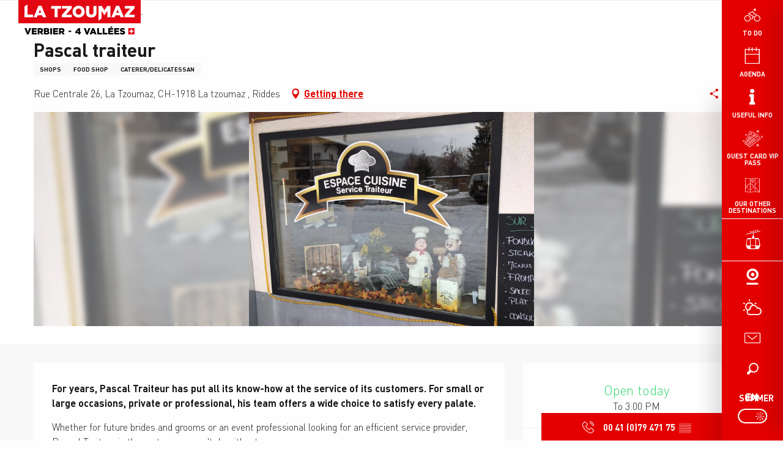

--- FILE ---
content_type: text/html; charset=UTF-8
request_url: https://www.latzoumaz.ch/summer/offers/pascal-traiteur-la-tzoumaz-riddes-en-summer-3043562/
body_size: 26237
content:
<!doctype html>
<html class="no-js" lang="en-GB"><head><title>Pascal traiteur (La tzoumaz , Riddes) | La Tzoumaz | Office du Tourisme</title><script>window.globals={"ancestors":{"chapter1":"Offres SIT","chapter2":"ORG - Pascal traiteur (La\u00a0tzoumaz\u00a0, Riddes) 3043562","chapter3":null},"current_lang":"summer","current_locale":"en","current_locale_region":"en_GB","current_season":"ete","env":"prod","languages":["fr","en","de"],"post_id":41279,"post_image":"https:\/\/api.cloudly.space\/resize\/crop\/1200\/627\/60\/aHR0cHM6Ly9zdGF0aWMuYXBpZGFlLXRvdXJpc21lLmNvbS9maWxlc3RvcmUvb2JqZXRzLXRvdXJpc3RpcXVlcy9pbWFnZXMvMTYzLzI1NC84ODQ3MDExLmpwZw==\/image.jpg","post_title":"ORG - Pascal traiteur (La\u00a0tzoumaz\u00a0, Riddes) 3043562","post_type":"touristic_sheet","post_modified":"2026-01-21 05:15:22+01:00","sheet_id":3043562,"site_key":"la-tzoumaz","tags":{"places":[],"seasons":[],"themes":[],"targets":[]},"woody_options_pages":{"search_url":41759,"weather_url":0},"hawwwai":{"sheet_options":{"nearby_distance_max":5000}}}</script><script src="https://cache.consentframework.com/js/pa/32284/c/SDNxl/stub" referrerpolicy="origin" charset="utf-8"></script><script src="https://choices.consentframework.com/js/pa/32284/c/SDNxl/cmp" referrerpolicy="origin" charset="utf-8" async></script><script>document.addEventListener("DOMContentLoaded",function(){document.querySelectorAll("a[href='#consentframework'],a[href='#cmp']").forEach(function(e){e.removeAttribute("target");e.setAttribute("href","javascript:window.Sddan.cmp.displayUI();")})});</script><script type="importmap">{"imports":{"jquery":"https:\/\/woody.cloudly.space\/app\/themes\/woody-theme\/src\/lib\/custom\/jquery@3.7.1.min.mjs","woody_lib_utils":"https:\/\/woody.cloudly.space\/app\/dist\/la-tzoumaz\/addons\/woody-lib-utils\/js\/woody-lib-utils.93266841fa.mjs","woody_addon_search_main":"https:\/\/woody.cloudly.space\/app\/dist\/la-tzoumaz\/addons\/woody-addon-search\/js\/woody-addon-search-main.f068d57b37.mjs","woody_addon_search_data":"https:\/\/woody.cloudly.space\/app\/dist\/la-tzoumaz\/addons\/woody-addon-search\/js\/woody-addon-search-data.78cd9c9154.mjs","woody_addon_devtools_main":"https:\/\/woody.cloudly.space\/app\/dist\/la-tzoumaz\/addons\/woody-addon-devtools\/js\/woody-addon-devtools-main.5ef617cfdb.mjs","woody_addon_devtools_tools":"https:\/\/woody.cloudly.space\/app\/dist\/la-tzoumaz\/addons\/woody-addon-devtools\/js\/woody-addon-devtools-tools.54d58a68c5.mjs","woody_addon_devtools_color_palette":"https:\/\/woody.cloudly.space\/app\/dist\/la-tzoumaz\/addons\/woody-addon-devtools\/js\/woody-addon-devtools-color-palette.a8a41da40b.mjs","woody_addon_devtools_style_shift":"https:\/\/woody.cloudly.space\/app\/dist\/la-tzoumaz\/addons\/woody-addon-devtools\/js\/woody-addon-devtools-style-shift.c4f6081742.mjs","woody_addon_devtools_fake_touristic_sheet":"https:\/\/woody.cloudly.space\/app\/dist\/la-tzoumaz\/addons\/woody-addon-devtools\/js\/woody-addon-devtools-fake-touristic-sheet.2cb516cd17.mjs"}}</script><link rel="preconnect" href="https://cache.consentframework.com" crossorigin><link rel="preconnect" href="https://choices.consentframework.com" crossorigin><link rel="preconnect" href="https://fonts.gstatic.com" crossorigin><link rel="preconnect" href="https://fonts.googleapis.com" crossorigin><link rel="preconnect" href="https://www.googletagmanager.com" crossorigin><link rel="preconnect" href="https://woody.cloudly.space" crossorigin><link rel="preconnect" href="https://api.cloudly.space" crossorigin><script>window.dataLayer=window.dataLayer?window.dataLayer:[];window.dataLayer.push({"event":"globals","data":{"env":"prod","site_key":"la-tzoumaz","page":{"id_page":41279,"name":"ORG &#8211; Pascal traiteur (La\u00a0tzoumaz\u00a0, Riddes) #3043562","page_type":"touristic_sheet","tags":{"places":[],"seasons":[],"themes":[],"targets":[]}},"lang":"en","season":"ete","sheet":{"id_sheet":3043562,"id_sit":"sitra2i-LATZOUMAZ-ETE-5553384","id_reservation":null,"name":"Pascal traiteur - Riddes","type":"Organismes","bordereau":"ORG","city":"Riddes"}}});</script><script>(function(w,d,s,l,i) { w[l]=w[l]||[]; w[l].push({ 'gtm.start': new Date().getTime(),event: 'gtm.js' }); var f=d.getElementsByTagName(s)[0], j=d.createElement(s),dl=l!='dataLayer'? '&l='+l:''; j.async=true; j.src='https://www.googletagmanager.com/gtm.js?id='+i+dl; f.parentNode.insertBefore(j,f); })(window,document,'script','dataLayer','GTM-53PDKFF');</script><link rel="canonical" href="https://www.latzoumaz.ch/summer/offers/pascal-traiteur-la-tzoumaz-riddes-en-summer-3043562/"/><meta charset="UTF-8"/><meta http-equiv="X-UA-Compatible" content="IE=edge"/><meta name="generator" content="Raccourci Agency - WP"/><meta name="viewport" content="width=device-width,initial-scale=1"/><meta name="robots" content="max-snippet:-1, max-image-preview:large, max-video-preview:-1"/><meta property="og:type" content="website"/><meta property="og:url" content="https://www.latzoumaz.ch/summer/offers/pascal-traiteur-la-tzoumaz-riddes-en-summer-3043562/"/><meta name="twitter:card" content="summary"/><meta property="og:site_name" content="La Tzoumaz | Office du Tourisme"/><meta property="og:locale" content="en_GB"/><meta property="og:locale:alternate" content="fr_FR"/><meta property="og:locale:alternate" content="fr_FR"/><meta property="og:locale:alternate" content="en_GB"/><meta property="og:locale:alternate" content="en_GB"/><meta property="og:locale:alternate" content="de_DE"/><meta property="og:locale:alternate" content="de_DE"/><meta name="description" property="og:description" content="For years, Pascal Traiteur has put all its know-how at the service of its customers. For small or large occasions, private or professional, his team offers a wide choice to satisfy every palate."/><meta property="og:title" content="Pascal traiteur - Riddes"/><meta name="twitter:title" content="Pascal traiteur - Riddes"/><meta name="twitter:description" content="For years, Pascal Traiteur has put all its know-how at the service of its customers. For small or large occasions, private or professional, his team offers a wide choice to satisfy every palate."/><meta name="format-detection" content="telephone=no"/><meta property="og:image" content="https://api.cloudly.space/resize/crop/1200/627/60/aHR0cHM6Ly9zdGF0aWMuYXBpZGFlLXRvdXJpc21lLmNvbS9maWxlc3RvcmUvb2JqZXRzLXRvdXJpc3RpcXVlcy9pbWFnZXMvMTYzLzI1NC84ODQ3MDExLmpwZw==/image.jpg"/><meta name="twitter:image" content="https://api.cloudly.space/resize/crop/1024/512/60/aHR0cHM6Ly9zdGF0aWMuYXBpZGFlLXRvdXJpc21lLmNvbS9maWxlc3RvcmUvb2JqZXRzLXRvdXJpc3RpcXVlcy9pbWFnZXMvMTYzLzI1NC84ODQ3MDExLmpwZw==/image.jpg"/><meta name="thumbnail" content="https://api.cloudly.space/resize/crop/1200/1200/60/aHR0cHM6Ly9zdGF0aWMuYXBpZGFlLXRvdXJpc21lLmNvbS9maWxlc3RvcmUvb2JqZXRzLXRvdXJpc3RpcXVlcy9pbWFnZXMvMTYzLzI1NC84ODQ3MDExLmpwZw==/image.jpg"/><script type="application/ld+json" class="woody-schema-graph">{"@context":"https:\/\/schema.org","@graph":[{"@type":"WebSite","url":"https:\/\/www.latzoumaz.ch","name":"La Tzoumaz | Office du Tourisme","description":"Site Officiel de La Tzoumaz, station de montagne au coeur de la Suisse. Profitez et ressourcez-vous en famille : glisse l&#039;hiver, nature l&#039;\u00e9t\u00e9.","potentialAction":[{"@type":"SearchAction","target":"https:\/\/www.latzoumaz.ch\/summer\/recherche-summer\/?query={search_term_string}","query-input":"required name=search_term_string"}]},{"@type":"WebPage","url":"https:\/\/www.latzoumaz.ch\/summer\/offers\/pascal-traiteur-la-tzoumaz-riddes-en-summer-3043562\/","headline":"ORG \u2013 Pascal traiteur (La\u00a0tzoumaz\u00a0, Riddes) #3043562 | La Tzoumaz | Office du Tourisme","inLanguage":"en-GB","datePublished":"2026-01-21 04:15:21","dateModified":"2026-01-21 04:15:22","description":"For years, Pascal Traiteur has put all its know-how at the service of its customers. For small or large occasions, private or professional, his team offers a wide choice to satisfy every palate. Whether for future brides and grooms or an event professional looking for an efficient service provider, Pascal Traiteur is the partner you can't do without.\r\nThe company puts its passion at the service of its clients. The cooks, all true craftsmen, advocate authenticity. They work with respect for the product, far removed from formatted and industrial tastes.\r\nThanks to a wide range of partners, Pascal Traiteur is able to organise the most diverse events on a made-to-measure and turnkey basis. Pascal Traiteur offers the availability, reactivity, trust and friendliness of a family structure coupled with widely recognised and proven expertise and professionalism."},{"@type":"LocalBusiness","name":"Pascal traiteur","description":"For years, Pascal Traiteur has put all its know-how at the service of its customers. For small or large occasions, private or professional, his team offers a wide choice to satisfy every palate. Whether for future brides and grooms or an event professional looking for an efficient service provider, Pascal Traiteur is the partner you can't do without.\r\nThe company puts its passion at the service of its clients. The cooks, all true craftsmen, advocate authenticity. They work with respect for the product, far removed from formatted and industrial tastes.\r\nThanks to a wide range of partners, Pascal Traiteur is able to organise the most diverse events on a made-to-measure and turnkey basis. Pascal Traiteur offers the availability, reactivity, trust and friendliness of a family structure coupled with widely recognised and proven expertise and professionalism.","url":"https:\/\/www.latzoumaz.ch\/summer\/offers\/pascal-traiteur-la-tzoumaz-riddes-en-summer-3043562\/","geo":{"@type":"GeoCoordinates","latitude":"46.145151","longitude":"7.233069"},"address":{"@type":"PostalAddress","streetAddress":"Rue Centrale 26La\u00a0Tzoumaz","addressLocality":"La\u00a0Tzoumaz\u00a0","postalCode":"CH-1918","addressCountry":"SUISSE"},"location":{"@type":"Place","name":"Address","address":{"@type":"PostalAddress","streetAddress":"Rue Centrale 26La\u00a0Tzoumaz","addressLocality":"La\u00a0Tzoumaz\u00a0","postalCode":"CH-1918","addressCountry":"SUISSE"},"geo":{"@type":"GeoCoordinates","latitude":"46.145151","longitude":"7.233069"}},"telephone":["00 41 (0)79 471 75 84"],"image":["https:\/\/static.apidae-tourisme.com\/filestore\/objets-touristiques\/images\/163\/254\/8847011.jpg"]}]}</script><style>img:is([sizes="auto" i], [sizes^="auto," i]) { contain-intrinsic-size: 3000px 1500px }</style><link rel="alternate" href="https://www.latzoumaz.ch/ete/offres/pascal-traiteur-la-tzoumaz-riddes-fr-ete-3043562/" hreflang="fr" /><link rel="alternate" href="https://www.latzoumaz.ch/summer/offers/pascal-traiteur-la-tzoumaz-riddes-en-summer-3043562/" hreflang="en" /><link rel="alternate" href="https://www.latzoumaz.ch/sommer/angebote/pascal-traiteur-la-tzoumaz-riddes-de-sommer-3043562/" hreflang="de" /><script>
window._wpemojiSettings = {"baseUrl":"https:\/\/s.w.org\/images\/core\/emoji\/16.0.1\/72x72\/","ext":".png","svgUrl":"https:\/\/s.w.org\/images\/core\/emoji\/16.0.1\/svg\/","svgExt":".svg","source":{"concatemoji":"https:\/\/www.latzoumaz.ch\/wp\/wp-includes\/js\/wp-emoji-release.min.js?ver=6.8.2"}};
/*! This file is auto-generated */
!function(s,n){var o,i,e;function c(e){try{var t={supportTests:e,timestamp:(new Date).valueOf()};sessionStorage.setItem(o,JSON.stringify(t))}catch(e){}}function p(e,t,n){e.clearRect(0,0,e.canvas.width,e.canvas.height),e.fillText(t,0,0);var t=new Uint32Array(e.getImageData(0,0,e.canvas.width,e.canvas.height).data),a=(e.clearRect(0,0,e.canvas.width,e.canvas.height),e.fillText(n,0,0),new Uint32Array(e.getImageData(0,0,e.canvas.width,e.canvas.height).data));return t.every(function(e,t){return e===a[t]})}function u(e,t){e.clearRect(0,0,e.canvas.width,e.canvas.height),e.fillText(t,0,0);for(var n=e.getImageData(16,16,1,1),a=0;a<n.data.length;a++)if(0!==n.data[a])return!1;return!0}function f(e,t,n,a){switch(t){case"flag":return n(e,"\ud83c\udff3\ufe0f\u200d\u26a7\ufe0f","\ud83c\udff3\ufe0f\u200b\u26a7\ufe0f")?!1:!n(e,"\ud83c\udde8\ud83c\uddf6","\ud83c\udde8\u200b\ud83c\uddf6")&&!n(e,"\ud83c\udff4\udb40\udc67\udb40\udc62\udb40\udc65\udb40\udc6e\udb40\udc67\udb40\udc7f","\ud83c\udff4\u200b\udb40\udc67\u200b\udb40\udc62\u200b\udb40\udc65\u200b\udb40\udc6e\u200b\udb40\udc67\u200b\udb40\udc7f");case"emoji":return!a(e,"\ud83e\udedf")}return!1}function g(e,t,n,a){var r="undefined"!=typeof WorkerGlobalScope&&self instanceof WorkerGlobalScope?new OffscreenCanvas(300,150):s.createElement("canvas"),o=r.getContext("2d",{willReadFrequently:!0}),i=(o.textBaseline="top",o.font="600 32px Arial",{});return e.forEach(function(e){i[e]=t(o,e,n,a)}),i}function t(e){var t=s.createElement("script");t.src=e,t.defer=!0,s.head.appendChild(t)}"undefined"!=typeof Promise&&(o="wpEmojiSettingsSupports",i=["flag","emoji"],n.supports={everything:!0,everythingExceptFlag:!0},e=new Promise(function(e){s.addEventListener("DOMContentLoaded",e,{once:!0})}),new Promise(function(t){var n=function(){try{var e=JSON.parse(sessionStorage.getItem(o));if("object"==typeof e&&"number"==typeof e.timestamp&&(new Date).valueOf()<e.timestamp+604800&&"object"==typeof e.supportTests)return e.supportTests}catch(e){}return null}();if(!n){if("undefined"!=typeof Worker&&"undefined"!=typeof OffscreenCanvas&&"undefined"!=typeof URL&&URL.createObjectURL&&"undefined"!=typeof Blob)try{var e="postMessage("+g.toString()+"("+[JSON.stringify(i),f.toString(),p.toString(),u.toString()].join(",")+"));",a=new Blob([e],{type:"text/javascript"}),r=new Worker(URL.createObjectURL(a),{name:"wpTestEmojiSupports"});return void(r.onmessage=function(e){c(n=e.data),r.terminate(),t(n)})}catch(e){}c(n=g(i,f,p,u))}t(n)}).then(function(e){for(var t in e)n.supports[t]=e[t],n.supports.everything=n.supports.everything&&n.supports[t],"flag"!==t&&(n.supports.everythingExceptFlag=n.supports.everythingExceptFlag&&n.supports[t]);n.supports.everythingExceptFlag=n.supports.everythingExceptFlag&&!n.supports.flag,n.DOMReady=!1,n.readyCallback=function(){n.DOMReady=!0}}).then(function(){return e}).then(function(){var e;n.supports.everything||(n.readyCallback(),(e=n.source||{}).concatemoji?t(e.concatemoji):e.wpemoji&&e.twemoji&&(t(e.twemoji),t(e.wpemoji)))}))}((window,document),window._wpemojiSettings);
</script><link rel='preload' as='style' onload='this.onload=null;this.rel="stylesheet"' id='addon-search-stylesheet-css' href='https://woody.cloudly.space/app/dist/la-tzoumaz/addons/woody-addon-search/css/woody-addon-search.4e0867669a.css?ver=2.1.3' media='screen' /><noscript><link rel='stylesheet' id='addon-search-stylesheet-css' href='https://woody.cloudly.space/app/dist/la-tzoumaz/addons/woody-addon-search/css/woody-addon-search.4e0867669a.css?ver=2.1.3' media='screen' /></noscript><link rel='stylesheet' id='woody-sheet-stylesheet-css' href='https://woody.cloudly.space/app/dist/la-tzoumaz/addons/woody-addon-hawwwai/css/front/hawwwai-touristic-sheet.ebf78ef83d.css?ver=2.5.140' media='all' /><link rel='preload' as='style' onload='this.onload=null;this.rel="stylesheet"' id='leaflet_css-css' href='https://tiles.touristicmaps.com/libs/tmaps.min.css' media='all' /><noscript><link rel='stylesheet' id='leaflet_css-css' href='https://tiles.touristicmaps.com/libs/tmaps.min.css' media='all' /></noscript><link rel='preload' as='style' onload='this.onload=null;this.rel="stylesheet"' id='google-font-patuaone-css' href='https://fonts.googleapis.com/css?family=Patua+One' media='all' /><noscript><link rel='stylesheet' id='google-font-patuaone-css' href='https://fonts.googleapis.com/css?family=Patua+One' media='all' /></noscript><link rel='preload' as='style' onload='this.onload=null;this.rel="stylesheet"' id='google-font-raleway-css' href='https://fonts.googleapis.com/css?family=Raleway' media='all' /><noscript><link rel='stylesheet' id='google-font-raleway-css' href='https://fonts.googleapis.com/css?family=Raleway' media='all' /></noscript><link rel='stylesheet' id='main-stylesheet-css' href='https://woody.cloudly.space/app/dist/la-tzoumaz/css/main-8556d2c1e4.css' media='screen' /><link rel='preload' as='style' onload='this.onload=null;this.rel="stylesheet"' id='wicon-stylesheet-css' href='https://woody.cloudly.space/app/dist/la-tzoumaz/css/wicon-381899fa46.css' media='screen' /><noscript><link rel='stylesheet' id='wicon-stylesheet-css' href='https://woody.cloudly.space/app/dist/la-tzoumaz/css/wicon-381899fa46.css' media='screen' /></noscript><link rel='stylesheet' id='print-stylesheet-css' href='https://woody.cloudly.space/app/dist/la-tzoumaz/css/print-b87b2678ed.css' media='print' /><script defer src="https://woody.cloudly.space/app/dist/la-tzoumaz/addons/woody-addon-search/js/woody-addon-search.963aa0a249.js?ver=2.1.3" id="addon-search-javascripts-js"></script><script defer src="https://woody.cloudly.space/app/themes/woody-theme/src/js/static/obf.min.js?ver=1.88.154" id="obf-js"></script><script defer src="https://woody.cloudly.space/app/dist/la-tzoumaz/addons/woody-addon-eskalad/js/events/eskalad.c2bde38840.js?ver=6.3.3" id="woody-addon-eskalad-js"></script><script defer src="https://woody.cloudly.space/app/dist/la-tzoumaz/addons/woody-addon-eskalad/js/events/eskalad-page.5d2af865c3.js?ver=6.3.3" id="woody-addon-eskalad-page-js"></script><script id="jquery-js-before">
window.siteConfig = {"site_key":"la-tzoumaz","login":"public_la-tzoumaz_website","password":"7e30a85b3ad13bc5df05a07588f5e894","token":"YzEwNDZlMTIyMDIwOkUwUlNXRjhHYmw1VEhVWktERVJkVlV3NlJsZFFRMXRFQmc9PTpWRlFEQkZkZEJGQUJVVllCVUZOVEFWSURBUWRUQUFVRld3bFdBVk5kQ0FZPQ==","mapProviderKeys":{"otmKey":"2dd6c6a9ac0e3f6ff28427ccc6b18ec41f6be9907d242173259a3919d680e5a5","gmKey":"AIzaSyBMx446Q--mQj9mzuZhb7BGVDxac6NfFYc"},"api_url":"https:\/\/api.tourism-system.com","api_render_url":"https:\/\/api.tourism-system.com","current_lang":"en","current_season":"ete","languages":["fr","en","de"]};
window.useLeafletLibrary=1;window.DrupalAngularConfig=window.DrupalAngularConfig || {};window.DrupalAngularConfig.mapProviderKeys={"otmKey":"2dd6c6a9ac0e3f6ff28427ccc6b18ec41f6be9907d242173259a3919d680e5a5","gmKey":"AIzaSyBMx446Q--mQj9mzuZhb7BGVDxac6NfFYc"};
</script><script type="module" src="https://woody.cloudly.space/app/themes/woody-theme/src/lib/custom/jquery@3.7.1.min.mjs" id="jquery-js"></script><script defer src="https://woody.cloudly.space/app/themes/woody-theme/src/lib/custom/moment-with-locales@2.22.2.min.js" id="jsdelivr_moment-js"></script><script id="woody-sheet-js-extra">
var __hw = {"SECTIONS.TOURISM.SHEET.PERIODS.TODAY":"Today","SECTIONS.TOURISM.SHEET.PERIODS.HAPPENING":"Happening","SECTIONS.TOURISM.SHEET.PERIODS.ENDED":"Over","SECTIONS.TOURISM.SHEET.PERIODS.ENDED_FOR_TODAY":"Over for today","SECTIONS.TOURISM.SHEET.PERIODS.FROM_TODAY":"From today ","SECTIONS.TOURISM.SHEET.PERIODS.FROM":"From","SECTIONS.TOURISM.SHEET.PERIODS.UNTIL_TODAY":"until today","SECTIONS.TOURISM.SHEET.PERIODS.TO":"to","SECTIONS.TOURISM.SHEET.PERIODS.UNTIL":"until","SECTIONS.TOURISM.SHEET.PERIODS.UNTIL_LONG":"until","SECTIONS.TOURISM.SHEET.PERIODS.ON":"On","SECTIONS.TOURISM.SHEET.PERIODS.OPENED":"Open","SECTIONS.TOURISM.SHEET.PERIODS.CLOSED":"Closed","SECTIONS.TOURISM.SHEET.PERIODS.CLOSEDFORTODAY":"Closed for today","SECTIONS.TOURISM.SHEET.PERIODS.UNDEFINED":"Unresolved hours","SECTIONS.TOURISM.SHEET.PERIODS.NOW":"Now","GLOBAL.TIMES.TO":"To"};
</script><script defer src="https://woody.cloudly.space/app/dist/la-tzoumaz/addons/woody-addon-hawwwai/js/sheet-bundle.7fecec0205.js?ver=2.5.140" id="woody-sheet-js"></script><script defer src="https://woody.cloudly.space/app/themes/woody-theme/src/lib/npm/swiper/dist/js/swiper.min.js?ver=4.5.1" id="jsdelivr_swiper-js"></script><script defer src="https://woody.cloudly.space/app/themes/woody-theme/src/lib/npm/flatpickr/dist/flatpickr.min.js?ver=4.5.7" id="jsdelivr_flatpickr-js"></script><script defer src="https://woody.cloudly.space/app/themes/woody-theme/src/lib/npm/flatpickr/dist/l10n/default.js?ver=4.5.7" id="jsdelivr_flatpickr_l10n-js"></script><script defer src="https://woody.cloudly.space/app/themes/woody-theme/src/lib/custom/nouislider@10.1.0.min.js" id="jsdelivr_nouislider-js"></script><script defer src="https://woody.cloudly.space/app/themes/woody-theme/src/lib/custom/lazysizes@4.1.2.min.js" id="jsdelivr_lazysizes-js"></script><script defer src="https://woody.cloudly.space/app/themes/woody-theme/src/lib/custom/moment-timezone-with-data.min.js" id="jsdelivr_moment_tz-js"></script><script defer src="https://woody.cloudly.space/app/themes/woody-theme/src/lib/custom/js.cookie@2.2.1.min.js" id="jsdelivr_jscookie-js"></script><script defer src="https://woody.cloudly.space/app/themes/woody-theme/src/lib/custom/rellax@1.10.1.min.js" id="jsdelivr_rellax-js"></script><script defer src="https://woody.cloudly.space/app/themes/woody-theme/src/lib/custom/iframeResizer@4.3.7.min.js?ver=4.3.7" id="jsdelivr_iframeresizer-js"></script><script defer src="https://woody.cloudly.space/app/themes/woody-theme/src/lib/npm/plyr/dist/plyr.min.js?ver=3.6.8" id="jsdelivr_plyr-js"></script><script defer src="https://woody.cloudly.space/wp/wp-includes/js/dist/hooks.min.js?ver=4d63a3d491d11ffd8ac6" id="wp-hooks-js"></script><script defer src="https://woody.cloudly.space/wp/wp-includes/js/dist/i18n.min.js?ver=5e580eb46a90c2b997e6" id="wp-i18n-js"></script><script defer src="https://woody.cloudly.space/app/themes/woody-theme/src/js/static/i18n-ltr.min.js?ver=1.88.154" id="wp-i18n-ltr-js"></script><script defer src="https://tiles.touristicmaps.com/libs/leaflet.min.js" id="touristicmaps_leaflet-js"></script><script defer src="https://tiles.touristicmaps.com/libs/tangram.min.js" id="touristicmaps_tangram-js"></script><script defer src="https://tiles.touristicmaps.com/libs/markercluster.min.js" id="touristicmaps_cluster-js"></script><script defer src="https://tiles.touristicmaps.com/libs/locate.min.js" id="touristicmaps_locate-js"></script><script defer src="https://tiles.touristicmaps.com/libs/geocoder.min.js" id="touristicmaps_geocoder-js"></script><script defer src="https://tiles.touristicmaps.com/libs/fullscreen.min.js" id="touristicmaps_fullscreen-js"></script><script defer src="https://maps.googleapis.com/maps/api/js?key=AIzaSyBMx446Q--mQj9mzuZhb7BGVDxac6NfFYc&amp;v=3.33&amp;libraries=geometry,places" id="gg_maps-js"></script><script defer src="https://api.tourism-system.com/render/assets/scripts/raccourci/universal-mapV2.min.js" id="hawwwai_universal_map-js"></script><script defer src="https://woody.cloudly.space/app/dist/la-tzoumaz/js/main-7c4e6fc559.js" id="main-javascripts-js"></script><link rel="shortcut icon" type="image/x-icon" href="https://woody.cloudly.space/app/dist/la-tzoumaz/favicon/favicon/favicon-a5eecc12cd.ico"><link rel="shortcut icon" type="image/png" href=""><link rel="apple-touch-icon" sizes="32x32" href=""><link rel="apple-touch-icon" sizes="64x64" href=""><link rel="apple-touch-icon" sizes="120x120" href=""><link rel="apple-touch-icon" sizes="180x180" href=""><link rel="apple-touch-icon" sizes="152x152" href=""><link rel="apple-touch-icon" sizes="167x167" href=""><link rel="icon" sizes="192x192" href=""><link rel="icon" sizes="128x128" href=""></head><body class="wp-singular touristic_sheet-template-default single single-touristic_sheet postid-41279 wp-theme-woody-theme wp-child-theme-la-tzoumaz prod apirender apirender-wordpress woody-hawwwai-sheet sheet-v2 sheet-org">
            <noscript><iframe src="https://www.googletagmanager.com/ns.html?id=GTM-53PDKFF" height="0" width="0" style="display:none;visibility:hidden"></iframe></noscript>
        
            
    
    <div class="main-wrapper flex-container flex-dir-column">
                                <div class="woody-component-headnavs">
                                
<div class="woody-season-switcher tpl_02 isAbs">
    <div class="switch tiny">
                        <a class="is-hiver is-season-link" href="https://www.latzoumaz.ch/winter/offers/pascal-traiteur-la-tzoumaz-riddes-en-winter-2978828/" title="Change season">
            <span class="season-name">winter</span>
        </a>
                        <a class="is-ete is-active" href="https://www.latzoumaz.ch/summer/offers/pascal-traiteur-la-tzoumaz-riddes-en-summer-3043562/" title="Change season">
            <input class="switch-input" id="seasonSwitcher" name="summer-winter" checked type="checkbox">
            <label class="switch-paddle" for="seasonSwitcher">
                <span class="show-for-sr">Change season</span>
                <span class="season-name">summer</span>
            </label>
        </a>
                </div>
</div>

    
                        <ul class="tools list-unstyled flex-container align-middle">
                                                                                        <li >
                                                                    <a class="no-ext lifts-link" href="https://www.latzoumaz.ch/summer/remontees-mecaniques-summer/" target="_self" title="" >
                                                                                    <span class="wicon wicon--74-remontee-mecanique"></span>
                                                                                                                    </a>
                                                            </li>
                                                                                                <li >
                                                                    <a class="no-ext webcam-link" href="https://www.latzoumaz.ch/summer/remontees-mecaniques-summer/webcams-summer/" target="_self" title="" >
                                                                                    <span class="wicon wicon--77-webcam"></span>
                                                                                                                    </a>
                                                            </li>
                                                                                                <li >
                                                                    <a class="no-ext weather-link" href="https://www.latzoumaz.ch/summer/meteo-summer/" target="_self" title="" >
                                                                                    <span class="wicon wicon--78-weather"></span>
                                                                                                                    </a>
                                                            </li>
                                                                                                <li >
                                                                    <a class="no-ext contact-link" href="https://www.latzoumaz.ch/summer/offers/pascal-traiteur-la-tzoumaz-riddes-en-summer-3043562/" target="_self" title="" >
                                                                                    <span class="wicon wicon-044-enveloppe"></span>
                                                                                                                    </a>
                                                            </li>
                                                                                                                                                <li class="search-tool"><div role="button" aria-label="Search" class="search-toggler-wrapper woody-component-esSearch-block" tabindex="0">
    <span class="esSearch-button results-toggler" data-label="Search" title="Search">
        <span class="wicon wicon-053-loupe-par-defaut search-icon" aria-hidden="true"></span>
        <span class="show-for-sr">Rechercher</span>
        <span class="button-label" data-label="Search"></span>
    </span>
</div>
</li>
                                                    <li class="lang_switcher-tool"><div class="woody-lang_switcher woody-lang_switcher-reveal tpl_01" data-label="Language" role="button" aria-label="Choix de la langue"><div class="lang_switcher-button" data-label="Language"  tabindex="0"><div class="en" data-lang="en">en</div></div></div></li>
                                            </ul>
            
    

            <header class="woody-component-header custom_header site-header show-for-xlarge" data-click-open="true"  data-disable-hover="true" data-dropdown-menu="data-dropdown-menu"  role="banner">

        <div class="is-brand-logo flex-container align-center">
        <a class="menuLogo" href="https://www.latzoumaz.ch/summer/">
            <span class="brand-logo"><img src="https://woody.cloudly.space/app/themes/la-tzoumaz/logo.svg" /></span>
        </a>
    </div>


    <div class="main-menu-wrapper">

                <nav class="top-bar title-bar" id="main-menu">
            <ul class="menu dropdown vertical">
                                                <li class=" is-dropdown-submenu-parent ">
                    <a class="menuLink" href="https://www.latzoumaz.ch/summer/a-faire-summer/" target="_self" data-post-id="41619">
                                                <span class="wicon menuLink-wicon wicon-055-vtt"></span>
                                                                        <span class="menuLink-title">To do</span>
                                            </a>
                                        <ul class="menu" data-link-parent="41619" data-title="To do">
                        <li class="grid-container"><div class="grid_1col_tpl_01 grid-x align-top grid-padding-x grid-padding-y"><div class="cell xmedium-down-order-9"><ul class="depth-2 menu"><li><a class="depth2-link" href="https://www.latzoumaz.ch/summer/a-faire-summer/activites-sportives-summer/" data-toggle="depth3-dropdown-external">Sports activities</a></li><li><a class="depth2-link" href="https://www.latzoumaz.ch/summer/a-faire-summer/bien%e2%80%91etre-detente-summer/" data-toggle="depth3-dropdown-external">Wellness & Relaxation</a></li><li><a class="depth2-link" href="https://www.latzoumaz.ch/summer/a-faire-summer/en-famille-summer/" data-toggle="depth3-dropdown-external">For the family </a></li><li><a class="depth2-link" href="https://www.latzoumaz.ch/summer/a-faire-summer/camps-et-garde-pour-enfants-summer/" data-toggle="depth3-dropdown-external">Holiday camps </a></li></ul></div></div></li>
                    </ul>
                                    </li>
                                                <li class=" ">
                    <a class="menuLink" href="https://www.latzoumaz.ch/summer/agenda-des-manifestations-et-animations-summer/" target="_self" data-post-id="41599">
                                                <span class="wicon menuLink-wicon wicon-018-agenda"></span>
                                                                        <span class="menuLink-title">Agenda</span>
                                            </a>
                                    </li>
                                                <li class=" is-dropdown-submenu-parent ">
                    <a class="menuLink" href="https://www.latzoumaz.ch/summer/pratique-summer/" target="_self" data-post-id="41679">
                                                <span class="wicon menuLink-wicon wicon--79-info"></span>
                                                                        <span class="menuLink-title">Useful info</span>
                                            </a>
                                        <ul class="menu" data-link-parent="41679" data-title="Useful info">
                        <li class="grid-container"><div class="grid_1col_tpl_01 grid-x align-top grid-padding-x grid-padding-y"><div class="cell xmedium-down-order-9"><ul class="depth-2 menu"><li><a class="depth2-link" href="https://www.latzoumaz.ch/summer/pratique-summer/gastronomie-boissons-summer/" data-toggle="depth3-dropdown-external">Food & Drink</a></li><li><a class="depth2-link" href="https://www.latzoumaz.ch/summer/pratique-summer/commerces-services-summer/" data-toggle="depth3-dropdown-external">Shops & services</a></li><li><a class="depth2-link" href="https://www.latzoumaz.ch/summer/pratique-summer/hebergements-summer/" data-toggle="depth3-dropdown-external">Accommodations</a></li><li><a class="depth2-link" href="https://www.latzoumaz.ch/summer/pratique-summer/venir-a-la-tzoumaz-summer/" data-toggle="depth3-dropdown-external">Transport / Coming to La Tzoumaz</a></li><li><a class="depth2-link" href="https://www.latzoumaz.ch/summer/pratique-summer/office-de-tourisme-summer/" data-toggle="depth3-dropdown-external">Tourist offices </a></li><li><a class="depth2-link" href="https://www.verbier.ch/summer/vip-pass/" data-toggle="depth3-dropdown-external">Guest Card VIP Pass</a></li></ul></div></div></li>
                    </ul>
                                    </li>
                                                <li class=" is-dropdown-submenu-parent ">
                    <a class="menuLink" href="https://www.latzoumaz.ch/summer/nos-autres-destinations-summer/" target="_self" data-post-id="41601">
                                                <span class="wicon menuLink-wicon wicon--32-carte"></span>
                                                                        <span class="menuLink-title">Our other destinations</span>
                                            </a>
                                        <ul class="menu" data-link-parent="41601" data-title="Our other destinations">
                        <li class="grid-container"><div class="grid_1col_tpl_01 grid-x align-top grid-padding-x grid-padding-y"><div class="cell xmedium-down-order-9"><ul class="depth-2 menu"><li><a class="depth2-link" href="https://www.latzoumaz.ch/summer/nos-autres-destinations-summer/poles-touristiques-summer/" data-toggle="depth3-dropdown-external">Tourist destinations </a></li><li><a class="depth2-link" href="https://www.latzoumaz.ch/summer/nos-autres-destinations-summer/lieux-incontournables-summer/" data-toggle="depth3-dropdown-external">Must-see places </a></li><li><a class="depth2-link" href="https://www.latzoumaz.ch/summer/pratique-summer/iserables/" data-toggle="depth3-dropdown-external">Isérables</a></li></ul></div></div></li>
                    </ul>
                                    </li>
                                                <li class=" vip-pass">
                    <a class="menuLink" href="https://www.verbier.ch/summer/vip-pass/" target="_blank" data-post-id="">
                                                                        <span class="menuLink-title">Guest Card VIP Pass</span>
                                            </a>
                                    </li>
                            </ul>
        </nav>

                        <div class="header-pass">
            <a class="pass-button" href="https://www.latzoumaz.ch/summer/remontees-mecaniques-summer/">
                <span class="pass-icon wicon wicon--74-remontee-mecanique"></span>
            </a>
        </div>
        
                <div class="header-tools">
                        <div class="tools-webcam">
                <a href="https://www.latzoumaz.ch/summer/remontees-mecaniques-summer/webcams-summer/" title="" target="_self">
                    <span class="wicon wicon--77-webcam"></span>
                </a>
            </div>
                                    <div class="tools-weather">
                <a href="https://www.latzoumaz.ch/summer/meteo-summer/" title="" target="_self">
                    <span class="wicon wicon--78-weather"></span>
                </a>
            </div>
                                    <div class="tools-contact">
                <a href="https://www.latzoumaz.ch/summer/formulaire-de-contact-summer/" title="" target="_self">
                    <span class="wicon wicon-044-enveloppe"></span>
                </a>
            </div>
            
            <div role="button" aria-label="Search" class="search-toggler-wrapper woody-component-esSearch-block" tabindex="0">
    <span class="esSearch-button results-toggler" data-label="Search" title="Search">
        <span class="wicon wicon-053-loupe-par-defaut search-icon" aria-hidden="true"></span>
        <span class="show-for-sr">Rechercher</span>
        <span class="button-label" data-label="Search"></span>
    </span>
</div>

        </div>

                            <div class="header-seasonSwitcher">
                                    
<div class="woody-season-switcher tpl_02 isAbs">
    <div class="switch tiny">
                        <a class="is-hiver is-season-link" href="https://www.latzoumaz.ch/winter/offers/pascal-traiteur-la-tzoumaz-riddes-en-winter-2978828/" title="Change season">
            <span class="season-name">winter</span>
        </a>
                        <a class="is-ete is-active" href="https://www.latzoumaz.ch/summer/offers/pascal-traiteur-la-tzoumaz-riddes-en-summer-3043562/" title="Change season">
            <input class="switch-input" id="seasonSwitcher" name="summer-winter" checked type="checkbox">
            <label class="switch-paddle" for="seasonSwitcher">
                <span class="show-for-sr">Change season</span>
                <span class="season-name">summer</span>
            </label>
        </a>
                </div>
</div>

            </div>
        
                <div class="header-langSwitcher">
            <div class="woody-lang_switcher woody-lang_switcher-reveal tpl_01" data-label="Language" role="button" aria-label="Choix de la langue"><div class="lang_switcher-button" data-label="Language"  tabindex="0"><div class="en" data-lang="en">en</div></div></div>
        </div>
    </div>
</header>

    </div>





                                
        <div class="site-content">
                                <script type="text/javascript">
            const hwConfig = {"options":{"tourism":true,"avatar":false,"showgallery":true,"samecontacts":false,"hidephones":true,"remindernavbar":true,"realtimeopenings":true,"deliveryoffice_priority":false,"city_trip":false,"planner":false,"print":false,"share":false,"sso":false,"send":false,"central":true,"bookinglink":true,"bookingcontact":false,"sso_options":{"tickets":false,"trips":false},"wishlist":false,"proprio":false,"near":true,"blablacar":false,"map":{"osm":false},"googlecalendar":false,"interpolate_periods":true,"comments":false,"legalinfos":false,"addreviews":true,"fallback":true,"nosearchlink":false,"bestpriceguaranteed":true,"widget_fairguest":false,"help_label":false,"mail_contact":false,"displayed_contacts":{"establishment":true,"booking":false,"owner":false},"contactOptin":{"optinPresta":true,"optinOt":true},"widgets":{"tripadvisor":false,"guestsuite":false},"analytics_off":true},"confMap":["blablacar","near"],"interactiveMap":{"groups":[]},"bookingConfig":{"playlists":[]},"wishlistConfig":[],"site_key":"la-tzoumaz","token":"la-tzoumaz_v2","destinationApiId":"5f8daf9e6e40a5be368b4567","destinationName":"","timezone":"Europe\/Paris","services":{"contact":"la-tzoumaz"},"accountName":"la-tzoumaz_v2","lang":"en","roadbook":false,"onlyLang":false,"season":null,"apiAccount":{"metadata":{"type":"node","dataType":"listPlaylists","name":"la-tzoumaz_v2","id":"la-tzoumaz_v2","token":"la-tzoumaz","fields":{"version":"2","thesaurus_tag":"MTH.LOC.LA-TZOUMAZ"}}}};
            const HwSheet = {"bordereau":"ORG","sousBordereau":null,"contractCode":null,"sitSourceData":{"logo":"https:\/\/api.tourism-system.com\/static\/assets\/images\/logo-apidae.svg","link":"https:\/\/www.verbier.ch","sourceIdentifier":"5553384","sitSource":"apidae","modified":"2025-04-18T09:34:12.684+00:00","creator":"Verbier Tourisme"},"businessName":"Pascal traiteur","sheetId":"3043562","legalInformations":[],"covidDescription":null,"lightCovidDescription":null,"covidCharterStatus":null,"covidServices":null,"covidOpenings":[],"specialClosures":[],"labelRatings":[],"extralabels":null,"chains":[],"tagCorner":null,"territoryLabelBrands":[],"specialLabels":[],"labels":{"simpleLabels":{"_title":"Quality standards","_labels":[]},"tourismHandicap":{"_title":null,"_labels":[],"_display":{"06.05.01":false,"06.05.02":false,"06.05.03":false,"06.05.04":false}}},"slogan":"For years, Pascal Traiteur has put all its know-how at the service of its customers. For small or large occasions, private or professional, his team offers a wide choice to satisfy every palate.","description":"Whether for future brides and grooms or an event professional looking for an efficient service provider, Pascal Traiteur is the partner you can't do without.\r\nThe company puts its passion at the service of its clients. The cooks, all true craftsmen, advocate authenticity. They work with respect for the product, far removed from formatted and industrial tastes.\r\nThanks to a wide range of partners, Pascal Traiteur is able to organise the most diverse events on a made-to-measure and turnkey basis. Pascal Traiteur offers the availability, reactivity, trust and friendliness of a family structure coupled with widely recognised and proven expertise and professionalism.","lightDescription":"Whether for future brides and grooms or an event professional looking for an efficient service provider, Pascal Traiteur is the partner you can't do without.\r\nThe company puts its passion at the service of its clients. The cooks, all true craftsmen, advocate authenticity. They work with respect for the product, far removed from formatted and industrial tastes.\r\nThanks to a wide range of partners, Pascal Traiteur is able to organise the most diverse events on a made-to-measure and turnkey...","passDescription":null,"deals":null,"goodDealsDescription":null,"subTitle":null,"groupsDescription":{"description":null,"label":""},"thalassoData":null,"additionals":{"others":[]},"ageRangeActivity":[],"servicesOffers":[],"mainServices":null,"langs":[{"lang":"fr","_lang":"French","_url":"https:\/\/api.tourism-system.com\/static\/assets\/images\/flags\/32\/fr.png"}],"wishlistConfig":null,"dataCustomers":[],"type":"Shops","criterias":[{"criterion":"417.02.01.10.05.03","_criterion":"Shops"},{"criterion":"417.02.01.10.04.25","_criterion":"Food shop"},{"criterion":"417.02.01.10.04.26","_criterion":"Caterer\/delicatessan"}],"distance":null,"geolocations":{"type":"08.02.02.03","longitude":"7.233069","latitude":"46.145151"},"locality":"La\u00a0tzoumaz\u00a0, Riddes","addressComplement":null,"accessPoints":null,"environmentPoints":null,"contacts":{"establishment":{"type":"04.03.13","_type":"Establishment\/Place\/Type","businessName":"Pascal traiteur","address1":"Rue Centrale 26","address2":null,"address3":"La\u00a0Tzoumaz","commune":"Riddes","deliveryOffice":"La\u00a0Tzoumaz\u00a0","inseeCode":"CH6139","zipCode":"CH-1918","cedex":null,"country":"SUISSE","civility":null,"peopleFirstName":null,"peopleLastName":null,"phones":["00 41 (0)79 471 75 84"],"descriptionPhones":[""],"descriptionWebsites":[""],"fax":null,"websites":["https:\/\/www.pascaltraiteur.ch\/"],"function":null},"owner":{"type":"04.03.30","_type":null,"businessName":null,"address1":null,"address2":null,"address3":null,"commune":null,"deliveryOffice":null,"inseeCode":null,"zipCode":null,"cedex":null,"country":null,"civility":null,"peopleFirstName":null,"peopleLastName":null,"phones":null,"descriptionPhones":null,"descriptionWebsites":null,"fax":null,"websites":null},"booking":{"type":"04.03.33","_type":null,"businessName":null,"address1":null,"address2":null,"address3":null,"commune":null,"deliveryOffice":null,"inseeCode":null,"zipCode":null,"cedex":null,"country":null,"civility":null,"peopleFirstName":null,"peopleLastName":null,"phones":null,"descriptionPhones":null,"descriptionWebsites":null,"fax":null,"websites":null},"group":{"type":"99.04.03.01","_type":null,"businessName":null,"address1":null,"address2":null,"address3":null,"commune":null,"deliveryOffice":null,"inseeCode":null,"zipCode":null,"cedex":null,"country":null,"civility":null,"peopleFirstName":null,"peopleLastName":null,"phones":null,"descriptionPhones":null,"descriptionWebsites":null,"fax":null,"websites":null}},"contactsMultiples":{"establishments":[{"type":"04.03.13","_type":"Establishment\/Place\/Type","businessName":"Pascal traiteur","address1":"Rue Centrale 26","address2":null,"address3":"La\u00a0Tzoumaz","commune":"Riddes","deliveryOffice":"La\u00a0Tzoumaz\u00a0","inseeCode":"CH6139","zipCode":"CH-1918","cedex":null,"country":"SUISSE","civility":null,"peopleFirstName":null,"peopleLastName":null,"function":null,"phones":["00 41 (0)79 471 75 84"],"hasEmail":true,"descriptionPhones":[""],"descriptionWebsites":[""],"fax":null,"websites":["https:\/\/www.pascaltraiteur.ch\/"],"position":1}],"owners":null,"bookings":null,"groups":null},"contactLabel":null,"mailContact":null,"hasCentraleDispo":false,"hasTsAvailabilities":false,"availabilities":{"periods":[{"year":2026,"datedebut":"2026-01-01","datefin":"2026-12-31","disponibilite":"[base64]"}],"updateDateAvailability":""},"centralResa":null,"bookingUrl":null,"user":[],"practicalInfos":null,"sfBeachType":[],"sfArtWorksRoadData":[],"sfEventPlaces":[],"sfGolfCourse":[],"hashtag":null,"sfInternalCriterias":[],"chefName":null,"accessibleLink":null,"tripadvisorLink":null,"sfMaBoiteInvite":[],"sfThematicDescription":[],"sfTourismHandicapDordogne":[],"sfMenuUrl":null,"sfSpecificExternalLink":null,"sfExternalGrc":null,"widgets":{"sfWidgetTripAdvisor":null,"sfWidgetGuestSuite":null,"sfWidgetPictoAccess":null,"sfWidgetAccesLibre":null,"sfWidgetOpenEdit":null,"sfWidgetAntidots":null,"proInfirmis":{"link":"https:\/\/zuerst.proinfirmis.ch\/pois\/detail\/21549"}},"capacities":[],"arrangementsDefault":[],"arrangementsHallWithLayouts":[],"arrangementLayouts":[],"referenceTariff":{"currency":"CHF"},"tariffs":[],"tariffComplement":null,"tariffFree":null,"tariffPeriods":[],"paymentMethods":[],"openingPeriods":{"periods":[{"type":"09.01.01","startDate":"2026-01-01T00:00:00+01:00","endDate":"2026-12-31T23:59:59+01:00","days":[{"type":"09.03.01","days":[{"day":"09.02.01"}]},{"type":"09.03.02","days":[{"day":"09.02.07","schedules":[{"startTime":"09:00:00","endTime":"15:00:00"}]},{"day":"09.02.02","schedules":[{"startTime":"07:30:00","endTime":"15:00:00"}]},{"day":"09.02.03","schedules":[{"startTime":"07:30:00","endTime":"15:00:00"}]},{"day":"09.02.05","schedules":[{"startTime":"07:30:00","endTime":"15:00:00"}]},{"day":"09.02.06","schedules":[{"startTime":"07:30:00","endTime":"15:00:00"}]},{"day":"09.02.04","schedules":[{"startTime":"07:30:00","endTime":"15:00:00"}]}]}],"_startDate":"2026-01-01","_endDate":"2026-12-31","_isAllYear":true,"_isOneDay":false,"_formated_days":[{"day":"09.02.02","schedules":[{"startTime":"07:30:00","endTime":"15:00:00"}]},{"day":"09.02.03","schedules":[{"startTime":"07:30:00","endTime":"15:00:00"}]},{"day":"09.02.04","schedules":[{"startTime":"07:30:00","endTime":"15:00:00"}]},{"day":"09.02.05","schedules":[{"startTime":"07:30:00","endTime":"15:00:00"}]},{"day":"09.02.06","schedules":[{"startTime":"07:30:00","endTime":"15:00:00"}]},{"day":"09.02.07","schedules":[{"startTime":"09:00:00","endTime":"15:00:00"}]},{"day":"09.02.01","closure":true}],"_hasClosure":true}],"hasHours":true,"hasOnlyOneDayPeriods":false,"nextDates":[{"date":"2026-01-21","day":"09.02.04","schedules":[{"startTime":"07:30:00","endTime":"15:00:00"}]}],"description":null,"hasInnerDescription":false,"registrationEventpro":null},"fmaInsert":[],"dates":[{"isWeekly":false,"oneday":false,"over":"Finished","start":{"startDate":"2026-01-01T00:00:00+01:00","label":"From","day":"1","month":"January","shortMonth":"Jan","startTime":null},"end":{"endDate":"2026-12-31T23:59:59+01:00","label":"until","weekday":"Thursday","day":"31","year":null,"month":"December","shortMonth":"Dec"}}],"mainImg":{"url":{"landscape":"https:\/\/api.cloudly.space\/resize\/cropratioresize\/460\/345\/60\/aHR0cHM6Ly9zdGF0aWMuYXBpZGFlLXRvdXJpc21lLmNvbS9maWxlc3RvcmUvb2JqZXRzLXRvdXJpc3RpcXVlcy9pbWFnZXMvMTYzLzI1NC84ODQ3MDExLmpwZw==\/image.jpg","portrait":"https:\/\/api.cloudly.space\/resize\/cropratioresize\/460\/690\/60\/aHR0cHM6Ly9zdGF0aWMuYXBpZGFlLXRvdXJpc21lLmNvbS9maWxlc3RvcmUvb2JqZXRzLXRvdXJpc3RpcXVlcy9pbWFnZXMvMTYzLzI1NC84ODQ3MDExLmpwZw==\/image.jpg","square":"https:\/\/api.cloudly.space\/resize\/cropratioresize\/690\/690\/60\/aHR0cHM6Ly9zdGF0aWMuYXBpZGFlLXRvdXJpc21lLmNvbS9maWxlc3RvcmUvb2JqZXRzLXRvdXJpc3RpcXVlcy9pbWFnZXMvMTYzLzI1NC84ODQ3MDExLmpwZw==\/image.jpg","manual":"https:\/\/api.cloudly.space\/resize\/cropratioresize\/%width%\/%height%\/60\/aHR0cHM6Ly9zdGF0aWMuYXBpZGFlLXRvdXJpc21lLmNvbS9maWxlc3RvcmUvb2JqZXRzLXRvdXJpc3RpcXVlcy9pbWFnZXMvMTYzLzI1NC84ODQ3MDExLmpwZw==\/image.jpg"},"title":"Pascal traiteur","alt":"Pascal traiteur"},"allImgs":[{"landscape":"https:\/\/api.cloudly.space\/resize\/cropratioresize\/460\/345\/60\/aHR0cHM6Ly9zdGF0aWMuYXBpZGFlLXRvdXJpc21lLmNvbS9maWxlc3RvcmUvb2JqZXRzLXRvdXJpc3RpcXVlcy9pbWFnZXMvMTYzLzI1NC84ODQ3MDExLmpwZw==\/image.jpg","portrait":"https:\/\/api.cloudly.space\/resize\/cropratioresize\/460\/690\/60\/aHR0cHM6Ly9zdGF0aWMuYXBpZGFlLXRvdXJpc21lLmNvbS9maWxlc3RvcmUvb2JqZXRzLXRvdXJpc3RpcXVlcy9pbWFnZXMvMTYzLzI1NC84ODQ3MDExLmpwZw==\/image.jpg","square":"https:\/\/api.cloudly.space\/resize\/cropratioresize\/690\/690\/60\/aHR0cHM6Ly9zdGF0aWMuYXBpZGFlLXRvdXJpc21lLmNvbS9maWxlc3RvcmUvb2JqZXRzLXRvdXJpc3RpcXVlcy9pbWFnZXMvMTYzLzI1NC84ODQ3MDExLmpwZw==\/image.jpg","manual":"https:\/\/api.cloudly.space\/resize\/cropratioresize\/%width%\/%height%\/60\/aHR0cHM6Ly9zdGF0aWMuYXBpZGFlLXRvdXJpc21lLmNvbS9maWxlc3RvcmUvb2JqZXRzLXRvdXJpc3RpcXVlcy9pbWFnZXMvMTYzLzI1NC84ODQ3MDExLmpwZw==\/image.jpg"}],"gallery":[{"type":"03.01.01","URL":"https:\/\/static.apidae-tourisme.com\/filestore\/objets-touristiques\/images\/163\/254\/8847011.jpg","copyright":"pascaltraiteur","_thumbURL":"https:\/\/static.apidae-tourisme.com\/filestore\/objets-touristiques\/images\/163\/254\/8847011.jpg","_facebookURL":"https:\/\/api.cloudly.space\/resize\/crop\/1200\/627\/60\/aHR0cHM6Ly9zdGF0aWMuYXBpZGFlLXRvdXJpc21lLmNvbS9maWxlc3RvcmUvb2JqZXRzLXRvdXJpc3RpcXVlcy9pbWFnZXMvMTYzLzI1NC84ODQ3MDExLmpwZw==\/image.jpg","_twitterURL":"https:\/\/api.cloudly.space\/resize\/crop\/1024\/512\/60\/aHR0cHM6Ly9zdGF0aWMuYXBpZGFlLXRvdXJpc21lLmNvbS9maWxlc3RvcmUvb2JqZXRzLXRvdXJpc3RpcXVlcy9pbWFnZXMvMTYzLzI1NC84ODQ3MDExLmpwZw==\/image.jpg","_thumbnailURL":"https:\/\/api.cloudly.space\/resize\/crop\/1200\/1200\/60\/aHR0cHM6Ly9zdGF0aWMuYXBpZGFlLXRvdXJpc21lLmNvbS9maWxlc3RvcmUvb2JqZXRzLXRvdXJpc3RpcXVlcy9pbWFnZXMvMTYzLzI1NC84ODQ3MDExLmpwZw==\/image.jpg","_copyright":"pascaltraiteur"}],"sortedGallery":[],"mosaicMedias":[{"type":"03.01.01","URL":"https:\/\/static.apidae-tourisme.com\/filestore\/objets-touristiques\/images\/163\/254\/8847011.jpg","copyright":"pascaltraiteur","_thumbURL":"https:\/\/static.apidae-tourisme.com\/filestore\/objets-touristiques\/images\/163\/254\/8847011.jpg","_facebookURL":"https:\/\/api.cloudly.space\/resize\/crop\/1200\/627\/60\/aHR0cHM6Ly9zdGF0aWMuYXBpZGFlLXRvdXJpc21lLmNvbS9maWxlc3RvcmUvb2JqZXRzLXRvdXJpc3RpcXVlcy9pbWFnZXMvMTYzLzI1NC84ODQ3MDExLmpwZw==\/image.jpg","_twitterURL":"https:\/\/api.cloudly.space\/resize\/crop\/1024\/512\/60\/aHR0cHM6Ly9zdGF0aWMuYXBpZGFlLXRvdXJpc21lLmNvbS9maWxlc3RvcmUvb2JqZXRzLXRvdXJpc3RpcXVlcy9pbWFnZXMvMTYzLzI1NC84ODQ3MDExLmpwZw==\/image.jpg","_thumbnailURL":"https:\/\/api.cloudly.space\/resize\/crop\/1200\/1200\/60\/aHR0cHM6Ly9zdGF0aWMuYXBpZGFlLXRvdXJpc21lLmNvbS9maWxlc3RvcmUvb2JqZXRzLXRvdXJpc3RpcXVlcy9pbWFnZXMvMTYzLzI1NC84ODQ3MDExLmpwZw==\/image.jpg","_copyright":"pascaltraiteur"}],"medias":{"videos":[],"photos":[{"type":"03.01.01","URL":"https:\/\/static.apidae-tourisme.com\/filestore\/objets-touristiques\/images\/163\/254\/8847011.jpg","copyright":"pascaltraiteur"}]},"customLogos":[],"panoramas":[],"documents":[],"audiofiles":[],"shouldDisplayFairguest":false,"fairguestReview":null,"microDataJSON":{"@context":"http:\/\/schema.org\/","@type":"LocalBusiness","name":"Pascal traiteur","description":"For years, Pascal Traiteur has put all its know-how at the service of its customers. For small or large occasions, private or professional, his team offers a wide choice to satisfy every palate. Whether for future brides and grooms or an event professional looking for an efficient service provider, Pascal Traiteur is the partner you can't do without.\r\nThe company puts its passion at the service of its clients. The cooks, all true craftsmen, advocate authenticity. They work with respect for the product, far removed from formatted and industrial tastes.\r\nThanks to a wide range of partners, Pascal Traiteur is able to organise the most diverse events on a made-to-measure and turnkey basis. Pascal Traiteur offers the availability, reactivity, trust and friendliness of a family structure coupled with widely recognised and proven expertise and professionalism.","url":"https:\/\/www.latzoumaz.ch\/summer\/offers\/pascal-traiteur-la-tzoumaz-riddes-en-summer-3043562\/","geo":{"@type":"GeoCoordinates","latitude":"46.145151","longitude":"7.233069"},"address":{"@type":"PostalAddress","streetAddress":"Rue Centrale 26La\u00a0Tzoumaz","addressLocality":"La\u00a0Tzoumaz\u00a0","postalCode":"CH-1918","addressCountry":"SUISSE"},"location":{"@type":"Place","name":"Address","address":{"@type":"PostalAddress","streetAddress":"Rue Centrale 26La\u00a0Tzoumaz","addressLocality":"La\u00a0Tzoumaz\u00a0","postalCode":"CH-1918","addressCountry":"SUISSE"},"geo":{"@type":"GeoCoordinates","latitude":"46.145151","longitude":"7.233069"}},"telephone":["00 41 (0)79 471 75 84"],"image":["https:\/\/static.apidae-tourisme.com\/filestore\/objets-touristiques\/images\/163\/254\/8847011.jpg"]},"targetBlank":true,"canonical":"https:\/\/www.latzoumaz.ch\/summer\/offers\/pascal-traiteur-la-tzoumaz-riddes-en-summer-3043562\/","socials":[],"dataItinerary":{"itinerary":[]},"itineraryLength":[],"locomotions":[],"linkedSheetIds":{"417.07.01.01":["3043570"]}};
        </script>

		
    <main class="content-type-page " id="main-content">
        <div class="content-wrapper">
                                                <div class="mobile-header hide-for-xlarge title-bar">
                        <div class="brand-logo obf" data-obf="aHR0cHM6Ly93d3cubGF0em91bWF6LmNoL3N1bW1lci8=">
                            <img src="https://woody.cloudly.space/app/themes/la-tzoumaz/logo.svg" />
                        </div>
                    </div>
                            
                            <div class="woody-component woody-component-teaser trip-info-banner tpl_01       ">
        <div class="woody-component-breadcrumb breadcrumb-wrapper padd-all-sm"><ol vocab="https://schema.org/" typeof="BreadcrumbList" class="flex-container align-middle wrap grid-container"><li property="itemListElement" typeof="ListItem"><a property="item" typeof="WebPage" href="https://www.latzoumaz.ch/summer/"><span property="name">Homepage</span></a><meta property="position" content="1"></li><span class="wicon wicon-034-fleche-suivant"></span><li property="itemListElement" typeof="ListItem"><span property="item" typeof="WebPage" itemid="https://www.latzoumaz.ch/summer/offers/pascal-traiteur-la-tzoumaz-riddes-en-summer-3043562/"><span property="name">Pascal traiteur</span></span><meta property="position" content="2"></li></ol></div>
    <div class="grid-container isRel">
        <div class="grid-x">
                                                    </div>
    </div>
</div>

                                    <!-- Sheet Header -->
                    <header>
                        <div class="grid-container">
                                                            <div class="woody-component woody-component-sheet-teaser tpl_01 no-sessions" data-equalizer="data-equalizer"><div class="grid-x grid-padding-y"><div class="cell flex-container flex-dir-column teaser-container"><div class=" grid-x grid-margin-x flex-container align-stretch padd-bottom-sm"><div class="cell  flex-container flex-dir-column"><div class="flex-container grid-gap-sm"><h1 class="h3 sheet-teaser-title flex-container flex-dir-column xmedium-flex-dir-row"><span class="medium-down-order-1">Pascal traiteur</span></h1></div><ul class="criterias-list list-unstyled flex-container wrap"><li class="bg-lightgray global-radius criterion-417-02-01-10-05-03">Shops</li><li class="bg-lightgray global-radius criterion-417-02-01-10-04-25">Food shop</li><li class="bg-lightgray global-radius criterion-417-02-01-10-04-26">Caterer/delicatessan</li></ul></div></div><div class="grid-x"><div class="cell small-12 xmedium-6 xlarge-8 localisation-container flex-container align-middle xmedium-align-middle isRel xmedium-down-marg-right-sm flex-dir-column xmedium-flex-dir-row"><span class="localisation-address">Rue Centrale 26, La Tzoumaz, CH-1918 La tzoumaz , Riddes</span><button class="get-there-link cta-sheet-link xmedium-marg-left-sm button-pane eskalad" data-open="show-get-there-links-6970b281d2c80" data-event="get_there_links" data-name="Clic lien M'y rendre" data-label="M'y rendre"><span class="wicon wicon-039-pin" aria-hidden="true"></span><span class="cta-sheet-link-label">Getting there</span></button><div class="tiny reveal sheet-reveal get-there-links-reveal padd-all-md" id="show-get-there-links-6970b281d2c80" data-reveal role="dialog"><button class="close-button" data-close aria-label="Fermer la fenêtre" type="button"><span aria-hidden="true">&times;</span></button><span class="h4">Open the itinerary in</span><ul class="sheet-reveal-list list-unstyled flex-container wrap marg-top-md"><li class="sheet-reveal-item"><a class="flex-container align-middle padd-all-sm global-radius text-black" href="https://www.google.com/maps/dir/?api=1&destination=46.145151,7.233069" target="_blank" rel="nofollow"><img data-src="https://woody.cloudly.space/app/dist/la-tzoumaz/img/brands/google-maps.svg" height="40" width="40" class="lazyload marg-right-sm"><span>Google Maps</span></a></li><li class="sheet-reveal-item"><a class="flex-container align-middle padd-all-sm global-radius text-black" href="http://maps.apple.com/?q=46.145151,7.233069" target="_blank" rel="nofollow"><img data-src="https://woody.cloudly.space/app/dist/la-tzoumaz/img/brands/apple-plans.svg" height="40" width="40" class="lazyload marg-right-sm"><span>Apple Plans</span></a></li><li class="sheet-reveal-item"><a class="flex-container align-middle padd-all-sm global-radius text-black" href="https://www.waze.com/ul?ll=46.145151%2C7.233069&navigate=yes&zoom=17" target="_blank" rel="nofollow"><img data-src="https://woody.cloudly.space/app/dist/la-tzoumaz/img/brands/waze.svg" height="40" width="40" class="lazyload marg-right-sm"><span>Waze</span></a></li><li class="sheet-reveal-item"><a class="flex-container align-middle padd-all-sm global-radius text-black" href="https://fr.mappy.com/itineraire#/voiture/48.8566,2.3522/46.145151,7.233069/car/feuille_de_route/8" target="_blank" rel="nofollow"><img data-src="https://woody.cloudly.space/app/dist/la-tzoumaz/img/brands/mappy.svg" height="40" width="40" class="lazyload marg-right-sm"><span>Mappy</span></a></li></ul></div></div><div class="cell small-12 xmedium-6 xlarge-4 share-container flex-container align-middle"><button class="share-button-link cta-sheet-link" data-open="show-sharing-links"><span class="wicon wicon-084-partage" aria-hidden="true"></span><span class="cta-sheet-link-label">Share</span></button></div><div class="tiny reveal sheet-reveal sharing-links-reveal padd-all-md" id="show-sharing-links" data-reveal role="dialog"><button class="close-button" data-close aria-label="Fermer la fenêtre" type="button"><span aria-hidden="true">&times;</span></button><span class="h4">Share this sheet</span><div class="grid-x align-middle marg-top-sm"><div class="cell small-2"><figure itemscope itemtype="http://schema.org/ImageObject" class="isRel imageObject global-radius aspect-ratio-square"><noscript><img class="imageObject-img img-responsive" src="https://api.cloudly.space/resize/cropratio/640/640/75/aHR0cHM6Ly9zdGF0aWMuYXBpZGFlLXRvdXJpc21lLmNvbS9maWxlc3RvcmUvb2JqZXRzLXRvdXJpc3RpcXVlcy9pbWFnZXMvMTYzLzI1NC84ODQ3MDExLmpwZw==/image.webp" alt="" itemprop="thumbnail"/></noscript><img class="imageObject-img img-responsive lazyload" src="https://woody.cloudly.space/app/themes/woody-theme/src/img/blank/ratio_square.webp" data-src="https://api.cloudly.space/resize/cropratio/640/640/75/aHR0cHM6Ly9zdGF0aWMuYXBpZGFlLXRvdXJpc21lLmNvbS9maWxlc3RvcmUvb2JqZXRzLXRvdXJpc3RpcXVlcy9pbWFnZXMvMTYzLzI1NC84ODQ3MDExLmpwZw==/image.webp" data-sizes="auto" data-srcset="https://api.cloudly.space/resize/cropratio/360/360/75/aHR0cHM6Ly9zdGF0aWMuYXBpZGFlLXRvdXJpc21lLmNvbS9maWxlc3RvcmUvb2JqZXRzLXRvdXJpc3RpcXVlcy9pbWFnZXMvMTYzLzI1NC84ODQ3MDExLmpwZw==/image.webp 360w, https://api.cloudly.space/resize/cropratio/640/640/75/aHR0cHM6Ly9zdGF0aWMuYXBpZGFlLXRvdXJpc21lLmNvbS9maWxlc3RvcmUvb2JqZXRzLXRvdXJpc3RpcXVlcy9pbWFnZXMvMTYzLzI1NC84ODQ3MDExLmpwZw==/image.webp 640w, https://api.cloudly.space/resize/cropratio/1200/1200/75/aHR0cHM6Ly9zdGF0aWMuYXBpZGFlLXRvdXJpc21lLmNvbS9maWxlc3RvcmUvb2JqZXRzLXRvdXJpc3RpcXVlcy9pbWFnZXMvMTYzLzI1NC84ODQ3MDExLmpwZw==/image.webp 1200w" alt="" itemprop="thumbnail"/></figure></div><div class="cell small-10 padd-left-sm"><span>Pascal traiteur</span></div></div><ul class="sheet-reveal-list list-unstyled flex-container wrap marg-top-md"><li class="sheet-reveal-item"><a class="flex-container align-middle padd-all-sm global-radius text-black" href="mailto:?body=https://www.latzoumaz.ch/summer/offers/pascal-traiteur-la-tzoumaz-riddes-en-summer-3043562/" target="_blank" rel="nofollow"><span class="wicon wicon-044-enveloppe marg-right-sm" style="color: #000000"></span><span>E-mail</span></a></li><li class="sheet-reveal-item"><a class="flex-container align-middle padd-all-sm global-radius text-black" href="whatsapp://send?text=https://www.latzoumaz.ch/summer/offers/pascal-traiteur-la-tzoumaz-riddes-en-summer-3043562/" target="_blank" rel="nofollow"><span class="wicon wicon-065-whatsapp marg-right-sm" style="color: #00C125"></span><span>WhatsApp</span></a></li><li class="sheet-reveal-item"><a class="flex-container align-middle padd-all-sm global-radius text-black" href="https://facebook.com/sharer/sharer.php?u=https://www.latzoumaz.ch/summer/offers/pascal-traiteur-la-tzoumaz-riddes-en-summer-3043562/" target="_blank" rel="nofollow"><span class="wicon wicon-000-facebook marg-right-sm" style="color: #4967AA"></span><span>Facebook</span></a></li><li class="sheet-reveal-item"><a class="flex-container align-middle padd-all-sm global-radius text-black" href="https://twitter.com/intent/tweet/?url=https://www.latzoumaz.ch/summer/offers/pascal-traiteur-la-tzoumaz-riddes-en-summer-3043562/" target="_blank" rel="nofollow"><span class="wicon wicon-002-twitter marg-right-sm" style="color: #1E9BF0"></span><span>X</span></a></li><li class="sheet-reveal-item"><a class="flex-container align-middle padd-all-sm global-radius text-black" href="https://www.linkedin.com/shareArticle?mini=true&url=https://www.latzoumaz.ch/summer/offers/pascal-traiteur-la-tzoumaz-riddes-en-summer-3043562/" target="_blank" rel="nofollow"><span class="wicon wicon-006-linkedin marg-right-sm" style="color: #0D66C2"></span><span>LinkedIn</span></a></li><li class="sheet-reveal-item"><a class="flex-container align-middle padd-all-sm global-radius text-black" href="https://pinterest.com/pin/create/button/?url=https://www.latzoumaz.ch/summer/offers/pascal-traiteur-la-tzoumaz-riddes-en-summer-3043562/" target="_blank" rel="nofollow"><span class="wicon wicon-005-pinterest marg-right-sm" style="color: #E60023"></span><span>Pinterest</span></a></li></ul></div></div></div></div></div>
                                                            <div class="woody-component woody-component-sheet-hero tpl_01 no-sessions" data-equalizer="data-equalizer"><div class="gallery-wrapper grid-x grid-margin-x grid-margin-y xmedium-down-padd-top-sm padd-bottom-md isRel"><div
        class="woody_base_grid_wrapper max-width-grid-cards-2" ><div class="woody_bases_grid tpl_101 align-center grid-x grid-padding-x grid-padding-y " data-equalizer="data-equalizer"><div class="cell "><div class="hero-bg-blur flex-container align-center isRel global-radius" style="height: 350px;"><img class="hero-bg-blur-img isAbs full-height full-width" src="https://api.cloudly.space/resize/clip/1920/1200/75/aHR0cHM6Ly9zdGF0aWMuYXBpZGFlLXRvdXJpc21lLmNvbS9maWxlc3RvcmUvb2JqZXRzLXRvdXJpc3RpcXVlcy9pbWFnZXMvMTYzLzI1NC84ODQ3MDExLmpwZw==/image.webp" alt="" /><span
        class="mediaCard tpl_01"
        role="button"
        title=""
                data-wgsrc="https://api.cloudly.space/resize/clip/1920/1200/75/aHR0cHM6Ly9zdGF0aWMuYXBpZGFlLXRvdXJpc21lLmNvbS9maWxlc3RvcmUvb2JqZXRzLXRvdXJpc3RpcXVlcy9pbWFnZXMvMTYzLzI1NC84ODQ3MDExLmpwZw==/image.webp"
        data-wgembedsrc=""
        data-wgthumb="https://api.cloudly.space/resize/cropratio/360/203/75/aHR0cHM6Ly9zdGF0aWMuYXBpZGFlLXRvdXJpc21lLmNvbS9maWxlc3RvcmUvb2JqZXRzLXRvdXJpc3RpcXVlcy9pbWFnZXMvMTYzLzI1NC84ODQ3MDExLmpwZw==/image.webp"
        data-wgtype="img"
        data-wgid="page-gallery"
    ><figure itemscope itemtype="http://schema.org/ImageObject" class="isRel imageObject thumb" tabindex="0"><img class="imageObject-img img-responsive" src="https://api.cloudly.space/resize/cropratio/1920/1440/75/aHR0cHM6Ly9zdGF0aWMuYXBpZGFlLXRvdXJpc21lLmNvbS9maWxlc3RvcmUvb2JqZXRzLXRvdXJpc3RpcXVlcy9pbWFnZXMvMTYzLzI1NC84ODQ3MDExLmpwZw==/image.webp" alt="" srcset="https://api.cloudly.space/resize/cropratio/360/270/75/aHR0cHM6Ly9zdGF0aWMuYXBpZGFlLXRvdXJpc21lLmNvbS9maWxlc3RvcmUvb2JqZXRzLXRvdXJpc3RpcXVlcy9pbWFnZXMvMTYzLzI1NC84ODQ3MDExLmpwZw==/image.webp 360w, https://api.cloudly.space/resize/cropratio/640/480/75/aHR0cHM6Ly9zdGF0aWMuYXBpZGFlLXRvdXJpc21lLmNvbS9maWxlc3RvcmUvb2JqZXRzLXRvdXJpc3RpcXVlcy9pbWFnZXMvMTYzLzI1NC84ODQ3MDExLmpwZw==/image.webp 640w, https://api.cloudly.space/resize/cropratio/1200/900/75/aHR0cHM6Ly9zdGF0aWMuYXBpZGFlLXRvdXJpc21lLmNvbS9maWxlc3RvcmUvb2JqZXRzLXRvdXJpc3RpcXVlcy9pbWFnZXMvMTYzLzI1NC84ODQ3MDExLmpwZw==/image.webp 1200w, https://api.cloudly.space/resize/cropratio/1920/1440/75/aHR0cHM6Ly9zdGF0aWMuYXBpZGFlLXRvdXJpc21lLmNvbS9maWxlc3RvcmUvb2JqZXRzLXRvdXJpc3RpcXVlcy9pbWFnZXMvMTYzLzI1NC84ODQ3MDExLmpwZw==/image.webp 1920w" itemprop="thumbnail" /><figcaption class="imageObject-caption flex-container align-middle isAbs bottom left" data-nosnippet><span class="imageObject-icon copyright-icon flex-container align-center align-middle">©</span><span class="imageObject-text imageObject-author" itemprop="copyrightHolder">pascaltraiteur</span></figcaption></figure></span></div></div></div></div></div></div>
                                                    </div>
                    </header>
                
                                    <!-- Sheet Main Content -->
                    <div class="new_sheet bg-lightgray padd-top-sm padd-bottom-sm">
                        <div class="grid-container">

                            <!-- Sheet Main Content Sections -->
                                                                                                <!-- Sheet Main Content Section with aside -->
                                    <div class="grid-x grid-margin-x grid-margin-y large-flex-dir-row-reverse">
                                        <div class="cell large-4">
                                            <div class="grid-y sticky-sheet-sidebar">
                                                                                                    <div class="sheet-part sheet-part-sidebar grid-x grid-padding-y" id="sheetPart-sidebar">
                                                        <div class="cell">
                                                            <div class="woody-component woody-component-sheet-sidebar tpl_01 bg-white isRel padd-all-md no-sessions"><aside class="sheet-sidebar"><ul class="sheet-sidebar-list list-unstyled flex-container flex-dir-column"><li class="sheet-sidebar-part sheet-sidebar-part-dynamic"><ul class="list-unstyled"><li class="sheet-sidebar-item sheet-sidebar-item-opening"><div class="sheet-opening grid-x text-center"  data-nosnippet><a class="full-width " href="#sheetPart-opening" target="_self"><div class="cell dynamic-opening-periods flex-container flex-dir-column " dynamic-openings
                    guessclosed="true"                    interpolate="true"                    periods="&#x5B;&#x7B;&quot;type&quot;&#x3A;&quot;09.01.01&quot;,&quot;startDate&quot;&#x3A;&quot;2026-01-01T00&#x3A;00&#x3A;00&#x2B;01&#x3A;00&quot;,&quot;endDate&quot;&#x3A;&quot;2026-12-31T23&#x3A;59&#x3A;59&#x2B;01&#x3A;00&quot;,&quot;days&quot;&#x3A;&#x5B;&#x7B;&quot;type&quot;&#x3A;&quot;09.03.01&quot;,&quot;days&quot;&#x3A;&#x5B;&#x7B;&quot;day&quot;&#x3A;&quot;09.02.01&quot;&#x7D;&#x5D;&#x7D;,&#x7B;&quot;type&quot;&#x3A;&quot;09.03.02&quot;,&quot;days&quot;&#x3A;&#x5B;&#x7B;&quot;day&quot;&#x3A;&quot;09.02.07&quot;,&quot;schedules&quot;&#x3A;&#x5B;&#x7B;&quot;startTime&quot;&#x3A;&quot;09&#x3A;00&#x3A;00&quot;,&quot;endTime&quot;&#x3A;&quot;15&#x3A;00&#x3A;00&quot;&#x7D;&#x5D;&#x7D;,&#x7B;&quot;day&quot;&#x3A;&quot;09.02.02&quot;,&quot;schedules&quot;&#x3A;&#x5B;&#x7B;&quot;startTime&quot;&#x3A;&quot;07&#x3A;30&#x3A;00&quot;,&quot;endTime&quot;&#x3A;&quot;15&#x3A;00&#x3A;00&quot;&#x7D;&#x5D;&#x7D;,&#x7B;&quot;day&quot;&#x3A;&quot;09.02.03&quot;,&quot;schedules&quot;&#x3A;&#x5B;&#x7B;&quot;startTime&quot;&#x3A;&quot;07&#x3A;30&#x3A;00&quot;,&quot;endTime&quot;&#x3A;&quot;15&#x3A;00&#x3A;00&quot;&#x7D;&#x5D;&#x7D;,&#x7B;&quot;day&quot;&#x3A;&quot;09.02.05&quot;,&quot;schedules&quot;&#x3A;&#x5B;&#x7B;&quot;startTime&quot;&#x3A;&quot;07&#x3A;30&#x3A;00&quot;,&quot;endTime&quot;&#x3A;&quot;15&#x3A;00&#x3A;00&quot;&#x7D;&#x5D;&#x7D;,&#x7B;&quot;day&quot;&#x3A;&quot;09.02.06&quot;,&quot;schedules&quot;&#x3A;&#x5B;&#x7B;&quot;startTime&quot;&#x3A;&quot;07&#x3A;30&#x3A;00&quot;,&quot;endTime&quot;&#x3A;&quot;15&#x3A;00&#x3A;00&quot;&#x7D;&#x5D;&#x7D;,&#x7B;&quot;day&quot;&#x3A;&quot;09.02.04&quot;,&quot;schedules&quot;&#x3A;&#x5B;&#x7B;&quot;startTime&quot;&#x3A;&quot;07&#x3A;30&#x3A;00&quot;,&quot;endTime&quot;&#x3A;&quot;15&#x3A;00&#x3A;00&quot;&#x7D;&#x5D;&#x7D;&#x5D;&#x7D;&#x5D;,&quot;_startDate&quot;&#x3A;&quot;2026-01-01&quot;,&quot;_endDate&quot;&#x3A;&quot;2026-12-31&quot;,&quot;_isAllYear&quot;&#x3A;true,&quot;_isOneDay&quot;&#x3A;false,&quot;_formated_days&quot;&#x3A;&#x5B;&#x7B;&quot;day&quot;&#x3A;&quot;09.02.02&quot;,&quot;schedules&quot;&#x3A;&#x5B;&#x7B;&quot;startTime&quot;&#x3A;&quot;07&#x3A;30&#x3A;00&quot;,&quot;endTime&quot;&#x3A;&quot;15&#x3A;00&#x3A;00&quot;&#x7D;&#x5D;&#x7D;,&#x7B;&quot;day&quot;&#x3A;&quot;09.02.03&quot;,&quot;schedules&quot;&#x3A;&#x5B;&#x7B;&quot;startTime&quot;&#x3A;&quot;07&#x3A;30&#x3A;00&quot;,&quot;endTime&quot;&#x3A;&quot;15&#x3A;00&#x3A;00&quot;&#x7D;&#x5D;&#x7D;,&#x7B;&quot;day&quot;&#x3A;&quot;09.02.04&quot;,&quot;schedules&quot;&#x3A;&#x5B;&#x7B;&quot;startTime&quot;&#x3A;&quot;07&#x3A;30&#x3A;00&quot;,&quot;endTime&quot;&#x3A;&quot;15&#x3A;00&#x3A;00&quot;&#x7D;&#x5D;&#x7D;,&#x7B;&quot;day&quot;&#x3A;&quot;09.02.05&quot;,&quot;schedules&quot;&#x3A;&#x5B;&#x7B;&quot;startTime&quot;&#x3A;&quot;07&#x3A;30&#x3A;00&quot;,&quot;endTime&quot;&#x3A;&quot;15&#x3A;00&#x3A;00&quot;&#x7D;&#x5D;&#x7D;,&#x7B;&quot;day&quot;&#x3A;&quot;09.02.06&quot;,&quot;schedules&quot;&#x3A;&#x5B;&#x7B;&quot;startTime&quot;&#x3A;&quot;07&#x3A;30&#x3A;00&quot;,&quot;endTime&quot;&#x3A;&quot;15&#x3A;00&#x3A;00&quot;&#x7D;&#x5D;&#x7D;,&#x7B;&quot;day&quot;&#x3A;&quot;09.02.07&quot;,&quot;schedules&quot;&#x3A;&#x5B;&#x7B;&quot;startTime&quot;&#x3A;&quot;09&#x3A;00&#x3A;00&quot;,&quot;endTime&quot;&#x3A;&quot;15&#x3A;00&#x3A;00&quot;&#x7D;&#x5D;&#x7D;,&#x7B;&quot;day&quot;&#x3A;&quot;09.02.01&quot;,&quot;closure&quot;&#x3A;true&#x7D;&#x5D;,&quot;_hasClosure&quot;&#x3A;true&#x7D;&#x5D;" bordereau="ORG" style="display: none;"><span class="opening-state flex-container flex-dir-column"><span class="opening-state--text"></span><span class="opening-time text-black"></span></span><span class="opening-extra-info" style="display: none;"></span><span class="opening-unguaranteed" style="display: none;">Warning: Unsecured hours</span></div></a></div></li></ul></li><li class="sheet-sidebar-part sheet-sidebar-part-contact"><ul class="list-unstyled"><li class="sheet-sidebar-item sheet-sidebar-item-contact"><div class="sheet-contact flex-container flex-dir-column grid-gap-sm"><ul class="phones-list list-unstyled isRel full-width"><li><button class="phone-button button primary full-width marg-all-none eskalad reveal-phone-button delete-when-reveal" data-event="reveal_phone" data-name="Clic numéro de téléphone" data-label="Contact type établissement - 0041(0)794717584" aria-label="Voir le numéro de téléphone en entier"><span class="flex-container align-middle"><span class="wicon wicon-043-phone"></span><span class="button-label">00 41 (0)79 471 75 &nbsp;<span class="hidden-number">▒▒</span></span></span></button><a class="phone-button button primary hide full-width marg-all-none eskalad reveal-phone" href="tel:0041(0)794717584" rel="noindex,nofollow" data-event="reveal_phone" data-name="Clic numéro de téléphone" data-label="Contact type établissement - 0041(0)794717584" aria-label="Voir le numéro de téléphone en entier"><span class="flex-container align-middle"><span class="wicon wicon-043-phone"></span><span class="button-label" data-label="00 41 (0)79 471 75 84">00 41 (0)79 471 75 84</span></span></a></li></ul><button class="button secondary full-width marg-all-none eskalad" data-open="show-contact-form-6970b281d33f8" data-fs-tracking="MAILTO" data-event="contact_form_opened" data-name="Formulaire de contact (ouvert)" data-label="Contact type établissement - "><span class="wicon wicon-044-enveloppe"></span><span class="button-label" data-label="Contact us">Contact us</span></button><div class="small reveal sheet-reveal contact-form-reveal padd-all-md" id="show-contact-form-6970b281d33f8" data-reveal role="dialog"><button class="close-button" data-close aria-label="Close reveal" type="button"><span aria-hidden="true">&times;</span></button><div class="grid-x grid-padding-x grid-padding-y"><div class="cell contactForm-wrapper"><div><span class="h4">Contact Pascal traiteur</span><div class="padd-top-sm"><form id="sheetContactForm" data-form-type="contact" data-contact-code="04.03.13" data-contact-position="1"><div class="grid-x grid-padding-x"><div class="cell medium-6"><div class="flex-container align-justify align-bottom"><div><label for="stayStartDate">Trip 
                                            <input type="date" id="stayStartDate" name="stayStartDate" ></label></div><div><label for="stayEndDate"><input type="date" id="stayEndDate" name="stayEndDate" ></label></div></div></div><div class="cell medium-6"><label for="civility">Civility <sup>*</sup><select id="civility" name="civility" required><option value="" disabled selected>--- Your civility ---</option><option value="M">Mr.</option><option value="F">Ms.</option></select></label></div><div class="cell medium-6"><label for="name">Name <sup>*</sup><input type="text" id="name" name="name" placeholder="Your name" required /></label></div><div class="cell medium-6"><label for="firstname">First name <sup>*</sup><input type="text" id="firstname" name="firstname" placeholder="Your first name" required /></label></div><div class="cell medium-6"><label for="email">Email <sup>*</sup><input type="email" id="email" name="email" placeholder="Your email address" required /></label></div><div class="cell medium-6"><label for="phone">Phone 
                                        <div class="flex-container align-justify align-bottom"><select style="width: 35%;" id="phone_code" name="phone_code" ><option value="france|+33" >France (+33)</option><option value="australia|+61" >Australie (+61)</option><option value="belgium|+32" >Belgique (+32)</option><option value="brazil|+55" >Brésil (+55)</option><option value="canada|+1" >Canada (+1)</option><option value="germany|+49" >Allemagne (+49)</option><option value="india|+91" >Inde (+91)</option><option value="italy|+39" >Italie (+39)</option><option value="japan|+81" >Japon (+81)</option><option value="netherlands|+31" >Pays-Bas (+31)</option><option value="russia|+7" >Russie (+7)</option><option value="spain|+34" >Espagne (+34)</option><option value="switzerland|+41" >Suisse (+41)</option><option value="united-kingdom|+44" >Royaume-Uni (+44)</option><option value="united-states|+1" >États-Unis (+1)</option><option value="afghanistan|+93" >Afghanistan (+93)</option><option value="south-africa|+27" >Afrique du Sud (+27)</option><option value="albania|+355" >Albanie (+355)</option><option value="algeria|+213" >Algérie (+213)</option><option value="andorra|+376" >Andorre (+376)</option><option value="angola|+244" >Angola (+244)</option><option value="anguilla|+1264" >Anguilla (+1264)</option><option value="antigua-and-barbuda|+1268" >Antigua-et-Barbuda (+1268)</option><option value="saudi-arabia|+966" >Arabie saoudite (+966)</option><option value="argentina|+54" >Argentine (+54)</option><option value="armenia|+374" >Arménie (+374)</option><option value="austria|+43" >Autriche (+43)</option><option value="azerbaijan|+994" >Azerbaïdjan (+994)</option><option value="bahamas|+1242" >Bahamas (+1242)</option><option value="bahrain|+973" >Bahreïn (+973)</option><option value="bangladesh|+880" >Bangladesh (+880)</option><option value="barbados|+1246" >Barbade (+1246)</option><option value="belize|+501" >Belize (+501)</option><option value="benin|+229" >Bénin (+229)</option><option value="bermuda|+1441" >Bermudes (+1441)</option><option value="bhutan|+975" >Bhoutan (+975)</option><option value="belarus|+375" >Biélorussie (+375)</option><option value="bolivia|+591" >Bolivie (+591)</option><option value="bosnia-and-herzegovina|+387" >Bosnie-Herzégovine (+387)</option><option value="botswana|+267" >Botswana (+267)</option><option value="brunei|+673" >Brunei (+673)</option><option value="bulgaria|+359" >Bulgarie (+359)</option><option value="burkina-faso|+226" >Burkina Faso (+226)</option><option value="burundi|+257" >Burundi (+257)</option><option value="cambodia|+855" >Cambodge (+855)</option><option value="cameroon|+237" >Cameroun (+237)</option><option value="cape-verde|+238" >Cap-Vert (+238)</option><option value="chile|+56" >Chili (+56)</option><option value="china|+86" >Chine (+86)</option><option value="cyprus|+357" >Chypre (+357)</option><option value="colombia|+57" >Colombie (+57)</option><option value="comoros|+269" >Comores (+269)</option><option value="north-korea|+850" >Corée du Nord (+850)</option><option value="south-korea|+82" >Corée du Sud (+82)</option><option value="costa-rica|+506" >Costa Rica (+506)</option><option value="ivory-coast|+225" >Côte d"Ivoire (+225)</option><option value="croatia|+385" >Croatie (+385)</option><option value="cuba|+53" >Cuba (+53)</option><option value="denmark|+45" >Danemark (+45)</option><option value="djibouti|+253" >Djibouti (+253)</option><option value="dominica|+1767" >Dominique (+1767)</option><option value="egypt|+20" >Égypte (+20)</option><option value="united-arab-emirates|+971" >Émirats arabes unis (+971)</option><option value="ecuador|+593" >Équateur (+593)</option><option value="eritrea|+291" >Érythrée (+291)</option><option value="estonia|+372" >Estonie (+372)</option><option value="ethiopia|+251" >Éthiopie (+251)</option><option value="fiji|+679" >Fidji (+679)</option><option value="finland|+358" >Finlande (+358)</option><option value="gabon|+241" >Gabon (+241)</option><option value="gambia|+220" >Gambie (+220)</option><option value="georgia|+995" >Géorgie (+995)</option><option value="ghana|+233" >Ghana (+233)</option><option value="gibraltar|+350" >Gibraltar (+350)</option><option value="greece|+30" >Grèce (+30)</option><option value="grenada|+1473" >Grenade (+1473)</option><option value="greenland|+299" >Groenland (+299)</option><option value="guadeloupe|+590" >Guadeloupe (+590)</option><option value="guatemala|+502" >Guatemala (+502)</option><option value="guinea|+224" >Guinée (+224)</option><option value="equatorial-guinea|+240" >Guinée équatoriale (+240)</option><option value="guinea-bissau|+245" >Guinée-Bissau (+245)</option><option value="guyana|+592" >Guyana (+592)</option><option value="haiti|+509" >Haïti (+509)</option><option value="honduras|+504" >Honduras (+504)</option><option value="hungary|+36" >Hongrie (+36)</option><option value="cayman-islands|+1345" >Îles Caïmans (+1345)</option><option value="marshall-islands|+692" >Îles Marshall (+692)</option><option value="solomon-islands|+677" >Îles Salomon (+677)</option><option value="indonesia|+62" >Indonésie (+62)</option><option value="iraq|+964" >Irak (+964)</option><option value="iran|+98" >Iran (+98)</option><option value="ireland|+353" >Irlande (+353)</option><option value="iceland|+354" >Islande (+354)</option><option value="israel|+972" >Israël (+972)</option><option value="jamaica|+1876" >Jamaïque (+1876)</option><option value="jordan|+962" >Jordanie (+962)</option><option value="kazakhstan|+7" >Kazakhstan (+7)</option><option value="kenya|+254" >Kenya (+254)</option><option value="kyrgyzstan|+996" >Kirghizistan (+996)</option><option value="kiribati|+686" >Kiribati (+686)</option><option value="kuwait|+965" >Koweït (+965)</option><option value="laos|+856" >Laos (+856)</option><option value="lesotho|+266" >Lesotho (+266)</option><option value="latvia|+371" >Lettonie (+371)</option><option value="lebanon|+961" >Liban (+961)</option><option value="liberia|+231" >Libéria (+231)</option><option value="libya|+218" >Libye (+218)</option><option value="liechtenstein|+423" >Liechtenstein (+423)</option><option value="lithuania|+370" >Lituanie (+370)</option><option value="luxembourg|+352" >Luxembourg (+352)</option><option value="macao|+853" >Macao (+853)</option><option value="madagascar|+261" >Madagascar (+261)</option><option value="malaysia|+60" >Malaisie (+60)</option><option value="malawi|+265" >Malawi (+265)</option><option value="maldives|+960" >Maldives (+960)</option><option value="mali|+223" >Mali (+223)</option><option value="malta|+356" >Malte (+356)</option><option value="morocco|+212" >Maroc (+212)</option><option value="mauritius|+230" >Maurice (+230)</option><option value="mauritania|+222" >Mauritanie (+222)</option><option value="mexico|+52" >Mexique (+52)</option><option value="micronesia|+691" >Micronésie (+691)</option><option value="moldova|+373" >Moldavie (+373)</option><option value="monaco|+377" >Monaco (+377)</option><option value="mongolia|+976" >Mongolie (+976)</option><option value="montenegro|+382" >Monténégro (+382)</option><option value="mozambique|+258" >Mozambique (+258)</option><option value="myanmar|+95" >Myanmar (+95)</option><option value="namibia|+264" >Namibie (+264)</option><option value="nauru|+674" >Nauru (+674)</option><option value="nepal|+977" >Népal (+977)</option><option value="nicaragua|+505" >Nicaragua (+505)</option><option value="niger|+227" >Niger (+227)</option><option value="nigeria|+234" >Nigeria (+234)</option><option value="norway|+47" >Norvège (+47)</option><option value="new-caledonia|+687" >Nouvelle-Calédonie (+687)</option><option value="new-zealand|+64" >Nouvelle-Zélande (+64)</option><option value="oman|+968" >Oman (+968)</option><option value="uganda|+256" >Ouganda (+256)</option><option value="uzbekistan|+998" >Ouzbékistan (+998)</option><option value="pakistan|+92" >Pakistan (+92)</option><option value="palau|+680" >Palaos (+680)</option><option value="panama|+507" >Panama (+507)</option><option value="papua-new-guinea|+675" >Papouasie-Nouvelle-Guinée (+675)</option><option value="paraguay|+595" >Paraguay (+595)</option><option value="peru|+51" >Pérou (+51)</option><option value="philippines|+63" >Philippines (+63)</option><option value="poland|+48" >Pologne (+48)</option><option value="puerto-rico|+1787" >Porto Rico (+1787)</option><option value="portugal|+351" >Portugal (+351)</option><option value="qatar|+974" >Qatar (+974)</option><option value="central-african-republic|+236" >République centrafricaine (+236)</option><option value="democratic-republic-of-the-congo|+243" >République démocratique du Congo (+243)</option><option value="dominican-republic|+1809" >République dominicaine (+1809)</option><option value="republic-of-the-congo|+242" >République du Congo (+242)</option><option value="czech-republic|+420" >République tchèque (+420)</option><option value="romania|+40" >Roumanie (+40)</option><option value="rwanda|+250" >Rwanda (+250)</option><option value="el-salvador|+503" >Salvador (+503)</option><option value="senegal|+221" >Sénégal (+221)</option><option value="serbia|+381" >Serbie (+381)</option><option value="seychelles|+248" >Seychelles (+248)</option><option value="sierra-leone|+232" >Sierra Leone (+232)</option><option value="singapore|+65" >Singapour (+65)</option><option value="slovakia|+421" >Slovaquie (+421)</option><option value="slovenia|+386" >Slovénie (+386)</option><option value="somalia|+252" >Somalie (+252)</option><option value="sudan|+249" >Soudan (+249)</option><option value="south-sudan|+211" >Soudan du Sud (+211)</option><option value="sri-lanka|+94" >Sri Lanka (+94)</option><option value="sweden|+46" >Suède (+46)</option><option value="suriname|+597" >Suriname (+597)</option><option value="syria|+963" >Syrie (+963)</option><option value="tajikistan|+992" >Tadjikistan (+992)</option><option value="taiwan|+886" >Taïwan (+886)</option><option value="tanzania|+255" >Tanzanie (+255)</option><option value="chad|+235" >Tchad (+235)</option><option value="palestinian-territories|+970" >Territoires palestiniens (+970)</option><option value="thailand|+66" >Thaïlande (+66)</option><option value="togo|+228" >Togo (+228)</option><option value="tonga|+676" >Tonga (+676)</option><option value="trinidad-and-tobago|+1868" >Trinité-et-Tobago (+1868)</option><option value="tunisia|+216" >Tunisie (+216)</option><option value="turkmenistan|+993" >Turkménistan (+993)</option><option value="turkey|+90" >Turquie (+90)</option><option value="tuvalu|+688" >Tuvalu (+688)</option><option value="ukraine|+380" >Ukraine (+380)</option><option value="uruguay|+598" >Uruguay (+598)</option><option value="vanuatu|+678" >Vanuatu (+678)</option><option value="vatican-city|+39" >Vatican (+39)</option><option value="venezuela|+58" >Venezuela (+58)</option><option value="vietnam|+84" >Vietnam (+84)</option><option value="wallis-and-futuna|+681" >Wallis-et-Futuna (+681)</option><option value="yemen|+967" >Yémen (+967)</option><option value="zambia|+260" >Zambie (+260)</option></select><input style="width: 65%;" type="tel" id="phone" name="phone" placeholder="Your phone number"  /></div></label></div><div class="cell"><label for="message">Message <sup>*</sup><textarea type="text" id="message" name="message" placeholder="Your message" cols="50" rows="5" maxlength="5000" required></textarea></label></div><div class="cell marg-top-sm"><fieldset class="fieldset"><legend>I would like to receive information from :</legend><div class="flex-container"><input type="checkbox" class="marg-all-none" id="optinPresta" name="optinPresta" /><label for="optinPresta">Pascal traiteur</label></div><div class="flex-container"><input type="checkbox" class="marg-all-none" id="optinOT" name="optinOT" /><label for="optinOT"></label></div></fieldset><span class="text-mediumgray"><sup>*</sup> You may at any time unsubscribe our mailing lists.</span></div><div class="cell marg-top-md"><p><small>Vous disposez d'un droit d'accès, de modification, de rectification et de suppression des données qui vous concernent, (art. 34 de la loi "Informatique et Libertés" n°78-17 du 6 janvier 1978). Pour l'exercer, envoyez un mail à l'administrateur du site. Vous êtes informés que le secret des correspondances transmises sur le réseau Internet n'est pas garanti. Les informations qui vous concernent sont destinées à l'éditeur du site (cf infos légales).</small></p></div><input type="hidden" id="g-recaptcha" name="g-recaptcha-response-ent"><div class="cell flex-container align-right align-middle grid-gap-sm marg-top-sm"><button class="cursor-pointer" data-close aria-label="Close reveal" type="button">
                                        Cancel
                                    </button><button class="sheet-submit-form button primary marg-all-none" data-event="contact_form_sent" data-name="Formulaire de contact (envoyé)" data-label="Contact type établissement - Pascal Traiteur"><span class="button-label" data-label="Send my message">Send my message</span></button></div><div class="cell success-message text-success hide"><span> Thanks. </span><span>Your message has been sent.</span></div><div class="cell error-message text-alert hide"><span>Une erreur est survenue lors de l'envoi du formulaire. </span></div></div></form></div></div></div></div></div><ul class="websites-list list-unstyled isRel full-width"><li class="text-center"><a class="eskalad flex-container align-center align-middle" href="https://www.pascaltraiteur.ch/" target="_blank" data-fs-tracking="URL" data-event="website" data-name="Clic site internet du prestataire" data-label="Contact type établissement - https://www.pascaltraiteur.ch/"><span class="website-icon wicon wicon-087-site-web"></span><span>www.pascaltraiteur.ch</span></a></li></ul></div></li></ul></li></ul></aside></div>
                                                        </div>
                                                    </div>
                                                                                            </div>
                                        </div>
                                        <div class="cell large-8">
                                            <div class="grid-y">
                                                                                                    <div class="sheet-part sheet-part-globalDescription grid-x grid-padding-y" id="sheetPart-globalDescription">
                                                        <div class="cell">
                                                            <div class="woody-component woody-component-sheet-global-description tpl_01 bg-white isRel padd-all-md no-sessions" data-equalizer="data-equalizer"><div class="sheet-global-motto"><strong>For years, Pascal Traiteur has put all its know-how at the service of its customers. For small or large occasions, private or professional, his team offers a wide choice to satisfy every palate.</strong></div><div class="sheet-global-description marg-top-sm"><div class="description">Whether for future brides and grooms or an event professional looking for an efficient service provider, Pascal Traiteur is the partner you can't do without.<br>
The company puts its passion at the service of its clients. The cooks, all true craftsmen, advocate authenticity. They work with respect for the product, far removed from formatted and industrial tastes.<br>
Thanks to a wide range of partners, Pascal Traiteur is able to organise the most diverse events on a made-to-measure and turnkey basis. Pascal Traiteur offers the availability, reactivity, trust and friendliness of a family structure coupled with widely recognised and proven expertise and professionalism.</div><div id="open-full-description" class="cta-sheet-link marg-top-sm" style="display:none"><span class="wicon wicon-046-bas"></span><span class="cta-sheet-link-label" aria-label="Read more">Read more</span></div></div></div>
                                                        </div>
                                                    </div>
                                                                                                    <div class="sheet-part sheet-part-summary grid-x grid-padding-y" id="sheetPart-summary">
                                                        <div class="cell">
                                                            <div class="woody-component woody-component-summary tpl_01 is-horizontal-summary summary-accordion fixedTop bg-white isRel padd-all-md fixed-summary no-sessions" data-equalizer="data-equalizer"><div class="grid-container"><ul class="menu align-center"><li class="summary-item"><a class="anchor align-middle" href="#sheetPart-globalDescription" data-section="#sheetPart-globalDescription" data-title="Description"><span class="title">Description</span></a></li><li class="summary-item"><a class="anchor align-middle" href="#sheetPart-opening" data-section="#sheetPart-opening" data-title="Openings"><span class="title">Openings</span></a></li><li class="summary-item"><a class="anchor align-middle" href="#sheetPart-environment" data-section="#sheetPart-environment" data-title="Location"><span class="title">Location</span></a></li></ul></div></div>
                                                        </div>
                                                    </div>
                                                                                                    <div class="sheet-part sheet-part-opening grid-x grid-padding-y" id="sheetPart-opening">
                                                        <div class="cell">
                                                            <h2 class="show-for-sr">Openings</h2><h2 class="h4 sheet-part-title">Openings</h2><div class="woody-component woody-component-sheet-opening tpl_01 bg-white isRel padd-all-md no-sessions" data-equalizer="data-equalizer"><div class="grid-x"><div class="cell"><h3 class="sheet-part-subtitle show-for-sr">All year </h3><div class="sheet-part-subtitle h3 marg-bottom-md" period-parser start="2026-01-01" end="2026-12-31">All year </div></div></div><div class="grid-x"><div class="cell small-4 medium-3">Monday</div><div class="cell small-4 medium-3"><span>07:30 - 15:00</span></div></div><hr class="sheet-separator"><div class="grid-x"><div class="cell small-4 medium-3">Tuesday</div><div class="cell small-4 medium-3"><span>07:30 - 15:00</span></div></div><hr class="sheet-separator"><div class="grid-x"><div class="cell small-4 medium-3">Wednesday</div><div class="cell small-4 medium-3"><span>07:30 - 15:00</span></div></div><hr class="sheet-separator"><div class="grid-x"><div class="cell small-4 medium-3">Thursday</div><div class="cell small-4 medium-3"><span>07:30 - 15:00</span></div></div><hr class="sheet-separator"><div class="grid-x"><div class="cell small-4 medium-3">Friday</div><div class="cell small-4 medium-3"><span>07:30 - 15:00</span></div></div><hr class="sheet-separator"><div class="grid-x"><div class="cell small-4 medium-3">Saturday</div><div class="cell small-4 medium-3"><span>09:00 - 15:00</span></div></div><hr class="sheet-separator"><div class="grid-x"><div class="cell small-4 medium-3">Sunday</div><div class="cell small-4 medium-3"><span>Closed</span></div></div><hr class="sheet-separator"></div>
                                                        </div>
                                                    </div>
                                                                                            </div>
                                        </div>
                                    </div>
                                                                                                                                <!-- Sheet Main Content Section -->
                                    <div class="grid-y grid-margin-x grid-margin-y">
                                        <div class="cell">
                                                                                            <div class="sheet-part sheet-part-environment grid-x grid-padding-y" id="sheetPart-environment">
                                                    <div class="cell">
                                                        <h2 class="show-for-sr">Location</h2><h2 class="h4 sheet-part-title">Location</h2><div class="woody-component woody-component-sheet-environment tpl_01 bg-white isRel padd-all-md no-sessions" data-equalizer="data-equalizer"><div class="grid-x grid-padding-y"><div class="cell flex-container flex-dir-column teaser-container"><div class=" grid-x grid-margin-x flex-container align-stretch padd-bottom-sm"><div class="cell  flex-container flex-dir-column"><div class="flex-container grid-gap-sm"><span class="h3 sheet-teaser-title flex-container flex-dir-column xmedium-flex-dir-row"><span class="medium-down-order-1">Pascal traiteur</span></span></div></div></div><div class="grid-x"><div class="cell small-12 xmedium-6 xlarge-8 localisation-container flex-container align-middle xmedium-align-middle isRel xmedium-down-marg-right-sm flex-dir-column xmedium-flex-dir-row"><span class="localisation-address">Rue Centrale 26, La Tzoumaz, CH-1918 La tzoumaz , Riddes</span><button class="get-there-link cta-sheet-link xmedium-marg-left-sm button-pane eskalad" data-open="show-get-there-links-6970b281d3752" data-event="get_there_links" data-name="Clic lien M'y rendre" data-label="M'y rendre"><span class="wicon wicon-039-pin" aria-hidden="true"></span><span class="cta-sheet-link-label">Getting there</span></button><div class="tiny reveal sheet-reveal get-there-links-reveal padd-all-md" id="show-get-there-links-6970b281d3752" data-reveal role="dialog"><button class="close-button" data-close aria-label="Fermer la fenêtre" type="button"><span aria-hidden="true">&times;</span></button><span class="h4">Open the itinerary in</span><ul class="sheet-reveal-list list-unstyled flex-container wrap marg-top-md"><li class="sheet-reveal-item"><a class="flex-container align-middle padd-all-sm global-radius text-black" href="https://www.google.com/maps/dir/?api=1&destination=46.145151,7.233069" target="_blank" rel="nofollow"><img data-src="https://woody.cloudly.space/app/dist/la-tzoumaz/img/brands/google-maps.svg" height="40" width="40" class="lazyload marg-right-sm"><span>Google Maps</span></a></li><li class="sheet-reveal-item"><a class="flex-container align-middle padd-all-sm global-radius text-black" href="http://maps.apple.com/?q=46.145151,7.233069" target="_blank" rel="nofollow"><img data-src="https://woody.cloudly.space/app/dist/la-tzoumaz/img/brands/apple-plans.svg" height="40" width="40" class="lazyload marg-right-sm"><span>Apple Plans</span></a></li><li class="sheet-reveal-item"><a class="flex-container align-middle padd-all-sm global-radius text-black" href="https://www.waze.com/ul?ll=46.145151%2C7.233069&navigate=yes&zoom=17" target="_blank" rel="nofollow"><img data-src="https://woody.cloudly.space/app/dist/la-tzoumaz/img/brands/waze.svg" height="40" width="40" class="lazyload marg-right-sm"><span>Waze</span></a></li><li class="sheet-reveal-item"><a class="flex-container align-middle padd-all-sm global-radius text-black" href="https://fr.mappy.com/itineraire#/voiture/48.8566,2.3522/46.145151,7.233069/car/feuille_de_route/8" target="_blank" rel="nofollow"><img data-src="https://woody.cloudly.space/app/dist/la-tzoumaz/img/brands/mappy.svg" height="40" width="40" class="lazyload marg-right-sm"><span>Mappy</span></a></li></ul></div></div></div></div><div class="cell"><div class="woody-component woody-component-geomap tpl_01"><script>
    var mapData = {
        id: "geomap-6970b281d37a9",
        default: {
            map: {
                scrollWheelZoom: 1
            },
            lang : "summer",
            position:{
                latitude:46.145151,
                longitude:7.233069,
                zoom:12
            },
            zoom:{
                state:true,
                position:"topright"
            },
            fullscreen: {
                position:"topright"
            },
            locate: {
                position:"topright"
            },
            geosearch: {
                position:"topright"
            },
            carto: {
                position:"topright"
            },
            fitBounds: 0,
            map_provider:"",
            tm_conf_id : false,
            clustering : true
        },
                    markers: [
                                                            {
                            lat: 46.145151,
                            lng: 7.233069,
                            customMarker: "\u003Cdiv\u0020class\u003D\u0022markerObject\u0022\u003E\u003Cbutton\u0020class\u003D\u0022markerObject\u002Dbutton\u0022\u003E\u003Csvg\u0020viewBox\u003D\u00220\u00200\u002054.757\u002054.757\u0022\u0020xmlns\u003D\u0022http\u003A\/\/www.w3.org\/2000\/svg\u0022\u003E\u003Cpath\u0020class\u003D\u0022svg\u002Dprimary\u0022\u0020d\u003D\u0022M40.94\u00205.617A19.052\u002019.052\u00200\u00200\u00200\u002027.38\u00200a19.05\u002019.05\u00200\u00200\u00200\u002D13.56\u00205.617c\u002D6.703\u00206.702\u002D7.536\u002019.312\u002D1.804\u002026.952L27.38\u002054.757\u002042.721\u002032.6c5.755\u002D7.671\u00204.922\u002D20.281\u002D1.781\u002D26.983zM27.557\u002026c\u002D3.859\u00200\u002D7\u002D3.141\u002D7\u002D7s3.141\u002D7\u00207\u002D7\u00207\u00203.141\u00207\u00207\u002D3.141\u00207\u002D7\u00207z\u0022\/\u003E\u003C\/svg\u003E\u003C\/button\u003E\u003C\/div\u003E",
                            html: ""
                        },
                                                ]
                }

        
        if(!window.ExtendedMarkersV2){
            window.ExtendedMarkersV2 = [];
        }
        ExtendedMarkersV2.push(mapData);

        var setPropertiesToLayer = function(){
            if(document.getElementsByClassName('leaflet-map-pane').length == 0) {
                setTimeout(setPropertiesToLayer, 1000);
            }else{
                $.each(rcModule.rcTouristicMap, function(index, value){
                    if(index.indexOf('geomap') != -1){
                        value.eachLayer(function(e){
                            if('feature' in e && 'route' in e['feature']){
                                e.setStyle({
                                    color: e['feature']['properties']['stroke'] ? e['feature']['properties']['stroke'] : e.options.color ,
                                    fillColor: e['feature']['properties']['fill'] ? e['feature']['properties']['fill'] : e.options.fill,
                                    fillOpacity: e['feature']['properties']['fill-opacity'] ? e['feature']['properties']['fill-opacity'] : e.options.fillOpacity ,
                                    weight: e['feature']['properties']['stroke-width'] ? e['feature']['properties']['stroke-width'] : 1,
                                    fill: e['feature']['properties']['fill'] ? true : e.options.fill,
                                    stroke: true
                                });
                            }
                        });
                    }
                })
            }
        };
        setPropertiesToLayer();

    </script><div class="map-wrapper"><div id="geomap-6970b281d37a9" class="geomap-sm" style="height:80vh;"></div></div></div></div><div class="cell xmedium-5 large-4"><div class="sheet-contact flex-container flex-dir-column grid-gap-sm"><ul class="phones-list list-unstyled isRel full-width"><li><button class="phone-button button primary full-width marg-all-none eskalad reveal-phone-button delete-when-reveal" data-event="reveal_phone" data-name="Clic numéro de téléphone" data-label="Contact type établissement - 0041(0)794717584" aria-label="Voir le numéro de téléphone en entier"><span class="flex-container align-middle"><span class="wicon wicon-043-phone"></span><span class="button-label">00 41 (0)79 471 75 &nbsp;<span class="hidden-number">▒▒</span></span></span></button><a class="phone-button button primary hide full-width marg-all-none eskalad reveal-phone" href="tel:0041(0)794717584" rel="noindex,nofollow" data-event="reveal_phone" data-name="Clic numéro de téléphone" data-label="Contact type établissement - 0041(0)794717584" aria-label="Voir le numéro de téléphone en entier"><span class="flex-container align-middle"><span class="wicon wicon-043-phone"></span><span class="button-label" data-label="00 41 (0)79 471 75 84">00 41 (0)79 471 75 84</span></span></a></li></ul><button class="button secondary full-width marg-all-none eskalad" data-open="show-contact-form-6970b281d3801" data-fs-tracking="MAILTO" data-event="contact_form_opened" data-name="Formulaire de contact (ouvert)" data-label="Contact type établissement - "><span class="wicon wicon-044-enveloppe"></span><span class="button-label" data-label="Contact us">Contact us</span></button><div class="small reveal sheet-reveal contact-form-reveal padd-all-md" id="show-contact-form-6970b281d3801" data-reveal role="dialog"><button class="close-button" data-close aria-label="Close reveal" type="button"><span aria-hidden="true">&times;</span></button><div class="grid-x grid-padding-x grid-padding-y"><div class="cell contactForm-wrapper"><div><span class="h4">Contact Pascal traiteur</span><div class="padd-top-sm"><form id="sheetContactForm" data-form-type="contact" data-contact-code="04.03.13" data-contact-position="1"><div class="grid-x grid-padding-x"><div class="cell medium-6"><div class="flex-container align-justify align-bottom"><div><label for="stayStartDate">Trip 
                                            <input type="date" id="stayStartDate" name="stayStartDate" ></label></div><div><label for="stayEndDate"><input type="date" id="stayEndDate" name="stayEndDate" ></label></div></div></div><div class="cell medium-6"><label for="civility">Civility <sup>*</sup><select id="civility" name="civility" required><option value="" disabled selected>--- Your civility ---</option><option value="M">Mr.</option><option value="F">Ms.</option></select></label></div><div class="cell medium-6"><label for="name">Name <sup>*</sup><input type="text" id="name" name="name" placeholder="Your name" required /></label></div><div class="cell medium-6"><label for="firstname">First name <sup>*</sup><input type="text" id="firstname" name="firstname" placeholder="Your first name" required /></label></div><div class="cell medium-6"><label for="email">Email <sup>*</sup><input type="email" id="email" name="email" placeholder="Your email address" required /></label></div><div class="cell medium-6"><label for="phone">Phone 
                                        <div class="flex-container align-justify align-bottom"><select style="width: 35%;" id="phone_code" name="phone_code" ><option value="france|+33" >France (+33)</option><option value="australia|+61" >Australie (+61)</option><option value="belgium|+32" >Belgique (+32)</option><option value="brazil|+55" >Brésil (+55)</option><option value="canada|+1" >Canada (+1)</option><option value="germany|+49" >Allemagne (+49)</option><option value="india|+91" >Inde (+91)</option><option value="italy|+39" >Italie (+39)</option><option value="japan|+81" >Japon (+81)</option><option value="netherlands|+31" >Pays-Bas (+31)</option><option value="russia|+7" >Russie (+7)</option><option value="spain|+34" >Espagne (+34)</option><option value="switzerland|+41" >Suisse (+41)</option><option value="united-kingdom|+44" >Royaume-Uni (+44)</option><option value="united-states|+1" >États-Unis (+1)</option><option value="afghanistan|+93" >Afghanistan (+93)</option><option value="south-africa|+27" >Afrique du Sud (+27)</option><option value="albania|+355" >Albanie (+355)</option><option value="algeria|+213" >Algérie (+213)</option><option value="andorra|+376" >Andorre (+376)</option><option value="angola|+244" >Angola (+244)</option><option value="anguilla|+1264" >Anguilla (+1264)</option><option value="antigua-and-barbuda|+1268" >Antigua-et-Barbuda (+1268)</option><option value="saudi-arabia|+966" >Arabie saoudite (+966)</option><option value="argentina|+54" >Argentine (+54)</option><option value="armenia|+374" >Arménie (+374)</option><option value="austria|+43" >Autriche (+43)</option><option value="azerbaijan|+994" >Azerbaïdjan (+994)</option><option value="bahamas|+1242" >Bahamas (+1242)</option><option value="bahrain|+973" >Bahreïn (+973)</option><option value="bangladesh|+880" >Bangladesh (+880)</option><option value="barbados|+1246" >Barbade (+1246)</option><option value="belize|+501" >Belize (+501)</option><option value="benin|+229" >Bénin (+229)</option><option value="bermuda|+1441" >Bermudes (+1441)</option><option value="bhutan|+975" >Bhoutan (+975)</option><option value="belarus|+375" >Biélorussie (+375)</option><option value="bolivia|+591" >Bolivie (+591)</option><option value="bosnia-and-herzegovina|+387" >Bosnie-Herzégovine (+387)</option><option value="botswana|+267" >Botswana (+267)</option><option value="brunei|+673" >Brunei (+673)</option><option value="bulgaria|+359" >Bulgarie (+359)</option><option value="burkina-faso|+226" >Burkina Faso (+226)</option><option value="burundi|+257" >Burundi (+257)</option><option value="cambodia|+855" >Cambodge (+855)</option><option value="cameroon|+237" >Cameroun (+237)</option><option value="cape-verde|+238" >Cap-Vert (+238)</option><option value="chile|+56" >Chili (+56)</option><option value="china|+86" >Chine (+86)</option><option value="cyprus|+357" >Chypre (+357)</option><option value="colombia|+57" >Colombie (+57)</option><option value="comoros|+269" >Comores (+269)</option><option value="north-korea|+850" >Corée du Nord (+850)</option><option value="south-korea|+82" >Corée du Sud (+82)</option><option value="costa-rica|+506" >Costa Rica (+506)</option><option value="ivory-coast|+225" >Côte d"Ivoire (+225)</option><option value="croatia|+385" >Croatie (+385)</option><option value="cuba|+53" >Cuba (+53)</option><option value="denmark|+45" >Danemark (+45)</option><option value="djibouti|+253" >Djibouti (+253)</option><option value="dominica|+1767" >Dominique (+1767)</option><option value="egypt|+20" >Égypte (+20)</option><option value="united-arab-emirates|+971" >Émirats arabes unis (+971)</option><option value="ecuador|+593" >Équateur (+593)</option><option value="eritrea|+291" >Érythrée (+291)</option><option value="estonia|+372" >Estonie (+372)</option><option value="ethiopia|+251" >Éthiopie (+251)</option><option value="fiji|+679" >Fidji (+679)</option><option value="finland|+358" >Finlande (+358)</option><option value="gabon|+241" >Gabon (+241)</option><option value="gambia|+220" >Gambie (+220)</option><option value="georgia|+995" >Géorgie (+995)</option><option value="ghana|+233" >Ghana (+233)</option><option value="gibraltar|+350" >Gibraltar (+350)</option><option value="greece|+30" >Grèce (+30)</option><option value="grenada|+1473" >Grenade (+1473)</option><option value="greenland|+299" >Groenland (+299)</option><option value="guadeloupe|+590" >Guadeloupe (+590)</option><option value="guatemala|+502" >Guatemala (+502)</option><option value="guinea|+224" >Guinée (+224)</option><option value="equatorial-guinea|+240" >Guinée équatoriale (+240)</option><option value="guinea-bissau|+245" >Guinée-Bissau (+245)</option><option value="guyana|+592" >Guyana (+592)</option><option value="haiti|+509" >Haïti (+509)</option><option value="honduras|+504" >Honduras (+504)</option><option value="hungary|+36" >Hongrie (+36)</option><option value="cayman-islands|+1345" >Îles Caïmans (+1345)</option><option value="marshall-islands|+692" >Îles Marshall (+692)</option><option value="solomon-islands|+677" >Îles Salomon (+677)</option><option value="indonesia|+62" >Indonésie (+62)</option><option value="iraq|+964" >Irak (+964)</option><option value="iran|+98" >Iran (+98)</option><option value="ireland|+353" >Irlande (+353)</option><option value="iceland|+354" >Islande (+354)</option><option value="israel|+972" >Israël (+972)</option><option value="jamaica|+1876" >Jamaïque (+1876)</option><option value="jordan|+962" >Jordanie (+962)</option><option value="kazakhstan|+7" >Kazakhstan (+7)</option><option value="kenya|+254" >Kenya (+254)</option><option value="kyrgyzstan|+996" >Kirghizistan (+996)</option><option value="kiribati|+686" >Kiribati (+686)</option><option value="kuwait|+965" >Koweït (+965)</option><option value="laos|+856" >Laos (+856)</option><option value="lesotho|+266" >Lesotho (+266)</option><option value="latvia|+371" >Lettonie (+371)</option><option value="lebanon|+961" >Liban (+961)</option><option value="liberia|+231" >Libéria (+231)</option><option value="libya|+218" >Libye (+218)</option><option value="liechtenstein|+423" >Liechtenstein (+423)</option><option value="lithuania|+370" >Lituanie (+370)</option><option value="luxembourg|+352" >Luxembourg (+352)</option><option value="macao|+853" >Macao (+853)</option><option value="madagascar|+261" >Madagascar (+261)</option><option value="malaysia|+60" >Malaisie (+60)</option><option value="malawi|+265" >Malawi (+265)</option><option value="maldives|+960" >Maldives (+960)</option><option value="mali|+223" >Mali (+223)</option><option value="malta|+356" >Malte (+356)</option><option value="morocco|+212" >Maroc (+212)</option><option value="mauritius|+230" >Maurice (+230)</option><option value="mauritania|+222" >Mauritanie (+222)</option><option value="mexico|+52" >Mexique (+52)</option><option value="micronesia|+691" >Micronésie (+691)</option><option value="moldova|+373" >Moldavie (+373)</option><option value="monaco|+377" >Monaco (+377)</option><option value="mongolia|+976" >Mongolie (+976)</option><option value="montenegro|+382" >Monténégro (+382)</option><option value="mozambique|+258" >Mozambique (+258)</option><option value="myanmar|+95" >Myanmar (+95)</option><option value="namibia|+264" >Namibie (+264)</option><option value="nauru|+674" >Nauru (+674)</option><option value="nepal|+977" >Népal (+977)</option><option value="nicaragua|+505" >Nicaragua (+505)</option><option value="niger|+227" >Niger (+227)</option><option value="nigeria|+234" >Nigeria (+234)</option><option value="norway|+47" >Norvège (+47)</option><option value="new-caledonia|+687" >Nouvelle-Calédonie (+687)</option><option value="new-zealand|+64" >Nouvelle-Zélande (+64)</option><option value="oman|+968" >Oman (+968)</option><option value="uganda|+256" >Ouganda (+256)</option><option value="uzbekistan|+998" >Ouzbékistan (+998)</option><option value="pakistan|+92" >Pakistan (+92)</option><option value="palau|+680" >Palaos (+680)</option><option value="panama|+507" >Panama (+507)</option><option value="papua-new-guinea|+675" >Papouasie-Nouvelle-Guinée (+675)</option><option value="paraguay|+595" >Paraguay (+595)</option><option value="peru|+51" >Pérou (+51)</option><option value="philippines|+63" >Philippines (+63)</option><option value="poland|+48" >Pologne (+48)</option><option value="puerto-rico|+1787" >Porto Rico (+1787)</option><option value="portugal|+351" >Portugal (+351)</option><option value="qatar|+974" >Qatar (+974)</option><option value="central-african-republic|+236" >République centrafricaine (+236)</option><option value="democratic-republic-of-the-congo|+243" >République démocratique du Congo (+243)</option><option value="dominican-republic|+1809" >République dominicaine (+1809)</option><option value="republic-of-the-congo|+242" >République du Congo (+242)</option><option value="czech-republic|+420" >République tchèque (+420)</option><option value="romania|+40" >Roumanie (+40)</option><option value="rwanda|+250" >Rwanda (+250)</option><option value="el-salvador|+503" >Salvador (+503)</option><option value="senegal|+221" >Sénégal (+221)</option><option value="serbia|+381" >Serbie (+381)</option><option value="seychelles|+248" >Seychelles (+248)</option><option value="sierra-leone|+232" >Sierra Leone (+232)</option><option value="singapore|+65" >Singapour (+65)</option><option value="slovakia|+421" >Slovaquie (+421)</option><option value="slovenia|+386" >Slovénie (+386)</option><option value="somalia|+252" >Somalie (+252)</option><option value="sudan|+249" >Soudan (+249)</option><option value="south-sudan|+211" >Soudan du Sud (+211)</option><option value="sri-lanka|+94" >Sri Lanka (+94)</option><option value="sweden|+46" >Suède (+46)</option><option value="suriname|+597" >Suriname (+597)</option><option value="syria|+963" >Syrie (+963)</option><option value="tajikistan|+992" >Tadjikistan (+992)</option><option value="taiwan|+886" >Taïwan (+886)</option><option value="tanzania|+255" >Tanzanie (+255)</option><option value="chad|+235" >Tchad (+235)</option><option value="palestinian-territories|+970" >Territoires palestiniens (+970)</option><option value="thailand|+66" >Thaïlande (+66)</option><option value="togo|+228" >Togo (+228)</option><option value="tonga|+676" >Tonga (+676)</option><option value="trinidad-and-tobago|+1868" >Trinité-et-Tobago (+1868)</option><option value="tunisia|+216" >Tunisie (+216)</option><option value="turkmenistan|+993" >Turkménistan (+993)</option><option value="turkey|+90" >Turquie (+90)</option><option value="tuvalu|+688" >Tuvalu (+688)</option><option value="ukraine|+380" >Ukraine (+380)</option><option value="uruguay|+598" >Uruguay (+598)</option><option value="vanuatu|+678" >Vanuatu (+678)</option><option value="vatican-city|+39" >Vatican (+39)</option><option value="venezuela|+58" >Venezuela (+58)</option><option value="vietnam|+84" >Vietnam (+84)</option><option value="wallis-and-futuna|+681" >Wallis-et-Futuna (+681)</option><option value="yemen|+967" >Yémen (+967)</option><option value="zambia|+260" >Zambie (+260)</option></select><input style="width: 65%;" type="tel" id="phone" name="phone" placeholder="Your phone number"  /></div></label></div><div class="cell"><label for="message">Message <sup>*</sup><textarea type="text" id="message" name="message" placeholder="Your message" cols="50" rows="5" maxlength="5000" required></textarea></label></div><div class="cell marg-top-sm"><fieldset class="fieldset"><legend>I would like to receive information from :</legend><div class="flex-container"><input type="checkbox" class="marg-all-none" id="optinPresta" name="optinPresta" /><label for="optinPresta">Pascal traiteur</label></div><div class="flex-container"><input type="checkbox" class="marg-all-none" id="optinOT" name="optinOT" /><label for="optinOT"></label></div></fieldset><span class="text-mediumgray"><sup>*</sup> You may at any time unsubscribe our mailing lists.</span></div><div class="cell marg-top-md"><p><small>Vous disposez d'un droit d'accès, de modification, de rectification et de suppression des données qui vous concernent, (art. 34 de la loi "Informatique et Libertés" n°78-17 du 6 janvier 1978). Pour l'exercer, envoyez un mail à l'administrateur du site. Vous êtes informés que le secret des correspondances transmises sur le réseau Internet n'est pas garanti. Les informations qui vous concernent sont destinées à l'éditeur du site (cf infos légales).</small></p></div><input type="hidden" id="g-recaptcha" name="g-recaptcha-response-ent"><div class="cell flex-container align-right align-middle grid-gap-sm marg-top-sm"><button class="cursor-pointer" data-close aria-label="Close reveal" type="button">
                                        Cancel
                                    </button><button class="sheet-submit-form button primary marg-all-none" data-event="contact_form_sent" data-name="Formulaire de contact (envoyé)" data-label="Contact type établissement - Pascal Traiteur"><span class="button-label" data-label="Send my message">Send my message</span></button></div><div class="cell success-message text-success hide"><span> Thanks. </span><span>Your message has been sent.</span></div><div class="cell error-message text-alert hide"><span>Une erreur est survenue lors de l'envoi du formulaire. </span></div></div></form></div></div></div></div></div><ul class="websites-list list-unstyled isRel full-width"><li class="text-center"><a class="eskalad flex-container align-center align-middle" href="https://www.pascaltraiteur.ch/" target="_blank" data-fs-tracking="URL" data-event="website" data-name="Clic site internet du prestataire" data-label="Contact type établissement - https://www.pascaltraiteur.ch/"><span class="website-icon wicon wicon-087-site-web"></span><span>www.pascaltraiteur.ch</span></a></li></ul></div></div><div class="cell xmedium-7 large-8 xmedium-padd-left-md"><div class="grid-x grid-padding-x grid-padding-y"><div class="cell"><div class="spoken_languages-container"><h3 class="sheet-part-subtitle show-for-sr">Spoken languages</h3><div class="sheet-part-subtitle h3 marg-bottom-sm">Spoken languages</div><ul class="list-unstyled flex-container"><li class="isRel marg-right-sm" w-tooltip-up="French"><img class="lazyload" width="24" data-src="https://api.tourism-system.com/static/assets/images/flags/32/fr.png" alt="French" /></li></ul></div></div></div><div class="grid-x grid-padding-x grid-padding-y padd-top-md"></div></div></div></div>
                                                    </div>
                                                </div>
                                                                                            <div class="sheet-part sheet-part-linkedSheets grid-x grid-padding-y" id="sheetPart-linkedSheets">
                                                    <div class="cell">
                                                        <div class="woody-component woody-component-sheet-linked-sheets tpl_01 no-sessions" data-equalizer="data-equalizer"><div class="woody-component woody-component-focus tpl_142 no-sessions" data-equalizer="data-equalizer"><div class="woody-mobile-swiper swiper-container " ><div class="grid-x  " data-equalizer="data-equalizer"><div class="cell swRespS "><div class="card splitCard media-left tpl_12 isRel  ratio_16_9" data-sheetid="3043570" data-postid="41303"  data-card-display-options="&#x7B;&quot;display_elements&quot;&#x3A;&#x5B;&quot;pretitle&quot;,&quot;subtitle&quot;,&quot;description&quot;,&quot;bookable&quot;,&quot;price&quot;,&quot;sheet_rating&quot;,&quot;sheet_town&quot;&#x5D;,&quot;display_button&quot;&#x3A;null&#x7D;"><a class="card-link" href="https&#x3A;&#x2F;&#x2F;www.latzoumaz.ch&#x2F;summer&#x2F;offers&#x2F;pascal-traiteur-magasin-epicerie-la-tzoumaz-riddes-en-summer-3043570&#x2F;" target="_blank"><div class="grid-x "><div class="cell large-8"><figure itemscope itemtype="http://schema.org/ImageObject" class="isRel imageObject cardMediaWrapper"><noscript><img class="imageObject-img img-responsive a42-ac-replace-img" src="https://api.cloudly.space/resize/cropratioresize/640/360/60/aHR0cHM6Ly9zdGF0aWMuYXBpZGFlLXRvdXJpc21lLmNvbS9maWxlc3RvcmUvb2JqZXRzLXRvdXJpc3RpcXVlcy9pbWFnZXMvMTQxLzI1My84ODQ2NzMzLmpwZw==/image.jpg" alt="Pascal traiteur (Magasin/Epicerie)" itemprop="thumbnail"/></noscript><img class="imageObject-img img-responsive lazyload a42-ac-replace-img" src="https://woody.cloudly.space/app/themes/woody-theme/src/img/blank/ratio_16_9.webp" data-src="https://api.cloudly.space/resize/cropratioresize/640/360/60/aHR0cHM6Ly9zdGF0aWMuYXBpZGFlLXRvdXJpc21lLmNvbS9maWxlc3RvcmUvb2JqZXRzLXRvdXJpc3RpcXVlcy9pbWFnZXMvMTQxLzI1My84ODQ2NzMzLmpwZw==/image.jpg" data-sizes="auto" data-srcset="https://api.cloudly.space/resize/cropratioresize/360/203/60/aHR0cHM6Ly9zdGF0aWMuYXBpZGFlLXRvdXJpc21lLmNvbS9maWxlc3RvcmUvb2JqZXRzLXRvdXJpc3RpcXVlcy9pbWFnZXMvMTQxLzI1My84ODQ2NzMzLmpwZw==/image.jpg 360w, https://api.cloudly.space/resize/cropratioresize/640/360/60/aHR0cHM6Ly9zdGF0aWMuYXBpZGFlLXRvdXJpc21lLmNvbS9maWxlc3RvcmUvb2JqZXRzLXRvdXJpc3RpcXVlcy9pbWFnZXMvMTQxLzI1My84ODQ2NzMzLmpwZw==/image.jpg 640w, https://api.cloudly.space/resize/cropratioresize/1200/675/60/aHR0cHM6Ly9zdGF0aWMuYXBpZGFlLXRvdXJpc21lLmNvbS9maWxlc3RvcmUvb2JqZXRzLXRvdXJpc3RpcXVlcy9pbWFnZXMvMTQxLzI1My84ODQ2NzMzLmpwZw==/image.jpg 1200w, https://api.cloudly.space/resize/cropratioresize/1920/1080/60/aHR0cHM6Ly9zdGF0aWMuYXBpZGFlLXRvdXJpc21lLmNvbS9maWxlc3RvcmUvb2JqZXRzLXRvdXJpc3RpcXVlcy9pbWFnZXMvMTQxLzI1My84ODQ2NzMzLmpwZw==/image.jpg 1920w" alt="Pascal traiteur (Magasin/Epicerie)" itemprop="thumbnail"/></figure></div><div class="cell card-section flex-container flex-dir-column large-4 align-center align-top" data-equalizer-watch><div class="card-titles"><div class="card-texts has-title"><span class="card-title block-span">Pascal traiteur (Magasin/Epicerie)</span><span class="card-town block-span"><span class="wicon wicon-039-pin"></span><small>La tzoumaz , Riddes</small></span></div></div></div></div></a></div></div></div></div></div></div>
                                                    </div>
                                                </div>
                                                                                            <div class="sheet-part sheet-part-area grid-x grid-padding-y" id="sheetPart-area">
                                                    <div class="cell">
                                                        <h2 class="show-for-sr">Nearby</h2><h2 class="h4 sheet-part-title">Nearby</h2><div class="woody-component woody-component-sheet-area tpl_01 bg-white isRel padd-all-md no-sessions"><div class="woody-component-tabs"><div class="tabs-wrapper"><ul class="tabs tabs-button no-frame flex-container align-middle wrap text-center marg-bottom-sm" data-tabs="data-tabs" id="tabs-area-sheets-6970b281d3ccd"><li class="tabs-title is-active"><a class="tab-link" href="#tab-area-sheets-accomodations" aria-selected="true"><span class="tab-title">Accommodations</span></a></li><li class="tabs-title "><a class="tab-link" href="#tab-area-sheets-restaurants" aria-selected="false"><span class="tab-title">Restaurants</span></a></li><li class="tabs-title "><a class="tab-link" href="#tab-area-sheets-activities" aria-selected="false"><span class="tab-title">Activities</span></a></li><li class="tabs-title "><a class="tab-link" href="#tab-area-sheets-events" aria-selected="false"><span class="tab-title">Events</span></a></li></ul></div><div class="tabs-content no-frame" data-tabs-content="tabs-area-sheets-6970b281d3ccd"><div class="tabs-panel is-active" id="tab-area-sheets-accomodations" data-bordereaux="HOT,HLO,HPA,VIL"></div><div class="tabs-panel" id="tab-area-sheets-restaurants" data-bordereaux="RES"></div><div class="tabs-panel" id="tab-area-sheets-activities" data-bordereaux="ASC,LOI,DEG,PCU"></div><div class="tabs-panel" id="tab-area-sheets-events" data-bordereaux="FMA"></div></div></div></div>
                                                    </div>
                                                </div>
                                                                                            <div class="sheet-part sheet-part-sitSource grid-x grid-padding-y" id="sheetPart-sitSource">
                                                    <div class="cell">
                                                            <footer class="sit-source-footer flex-container flex-dir-column align-middle marg-top-md padd-top-sm padd-bottom-lg">
        <div class="sit-source-left-part flex-container flex-dir-column align-middle grid-gap-sm">
                                            <a href="https://www.verbier.ch" target="_blank" class="no-ext">
                                <img class="lazyload sit-source-logo" data-src="https://api.tourism-system.com/static/assets/images/logo-apidae.svg" alt="Logo source SIT">
                                </a>
                            
                            <small class="sit-source-information text-center marg-bottom-md">
                                            <span class="sit-source-updated">Updated on 18 April 2025 at 11:34<br></span>                        <span class="sit-source-creator">by Verbier Tourisme<br></span>                                                                <span class="sit-source-identifier">(Offer identifier : <span class="id_apidae">5553384</span>)</span>
                                    </small>
                    </div>
            </footer>

                                                    </div>
                                                </div>
                                                                                    </div>
                                    </div>
                                                                                    </div>
                    </div>
                
                
                                </div>
    </main>
            
                                                <div class="site-footer-container">
    <footer role="footer" class="site-footer">
        <div class="woody_footer bg-primary padd-all-lg">
    <div class="grid-x grid-padding-x align-stretch">
        <div class="cell large-6 xlarge-4 part_left">
            <div class="brand-wrapper">
                <a class="brand-logo isRel" href="https://www.latzoumaz.ch/summer/"><img src="https://woody.cloudly.space/app/themes/la-tzoumaz/logo.svg" /></a>
                                  <div class="brand-logo-second-wrapper">
                                                    </div>
            </div>
                        <div class="hours-wrapper">
                <h4 class="hours-title">La Tzoumaz Tourist Office</h4>
                <p class="hours-text">Monday - Saturday : </br>
09:00 - 17:30</br>


+41 27 305 16 00 / info@latzoumaz.ch
</p>

            </div>
            <div class="contact-wrapper">
                <a class="button contact-button" href="https://www.latzoumaz.ch/summer/pratique-summer/office-de-tourisme-summer/" target="_self">
                    <span class="contact-button-text">Tourist office</span>
                </a>
            </div>
                    </div>
        <div class="cell large-6 xlarge-4 part_middle">
            <div class="pass-wrapper">
                <a class="pass-button" href="https://verbier4vallees.ch/en/online-shop">
                    <span class="pass-icon wicon wicon--74-remontee-mecanique"></span>
                    <p class="pass-pretitle">Buy/Recharge</p>
                    <p class="pass-title">My Lift Pass</p>
                </a>
            </div>
        </div>
        <div class="cell large-12 xlarge-4 part_right">
            <div class="social-networks">
                                <ul class="list-unstyled flex-container align-middle">
                                        <li>
                        <a class="social-link no-ext" href="https://www.facebook.com/latzoumaz.ch" title="" target="_blank">
                            <span class="wicon wicon-000-facebook "></span>
                        </a>
                    </li>
                                        <li>
                        <a class="social-link no-ext" href="https://www.messenger.com/t/175639055969491/?messaging_source=source%3Apages%3Amessage_shortlink" title="" target="_blank">
                            <span class="wicon wicon-001-facebook-messenger "></span>
                        </a>
                    </li>
                                        <li>
                        <a class="social-link no-ext" href="https://www.instagram.com/latzoumaz/" title="" target="_blank">
                            <span class="wicon wicon-011-instagram "></span>
                        </a>
                    </li>
                                        <li>
                        <a class="social-link no-ext" href="https://www.youtube.com/channel/UCbPUmpTZiQ2DaIDKQQPrpaQ" title="" target="_blank">
                            <span class="wicon wicon-004-youtube "></span>
                        </a>
                    </li>
                                    </ul>
                            </div>
                                    <div class="pocket-wrapper">
                <h4 class="pocket-title">Info Summer 2025</h4>
                <p class="pocket-text">Find all the practical information about the resort, activities and services to help you prepare your stay at La Tzoumaz.</p>
                <a class="pocket-button" href="https://www.latzoumaz.ch/app/uploads/la-tzoumaz/2025/05/00000_LaTzoumaz_Magazine_ete_2025_web.pdf" target="_blank">
                    <span class="contact-button-text">TZOU'MAG 2025</span>
                </a>
            </div>
                        <div class="bottom-left-block">
                <p class="logo-clean-safe isRel" ><img src="https://woody.cloudly.space/app/dist/la-tzoumaz/img/logo-clean-and-safe.png" /></p>
                                <div class="links-wrapper">
                    <ul class="list-unstyled flex-container align-middle footer-links">
                                                <li>
                            <a class="no-ext" href="" target="_self">
                                
                            </a>
                        </li>
                                            </ul>
                </div>
                            </div>
                                </div>
    </div>

    <div class="woody_subfooter flex-container align-justify align-middle wrap">
        <div class="lang-wrapper">
            <div class="lang-content">
                <span class="lang-icon wicon wicon--76-sun"></span>
                <span class="lang-text">summer</span>
            </div>
        </div>
                        <div class="middle-side legal-menu">
            <ul class="menu list-unstyled">
                                <li>
                    <a href="https://www.latzoumaz.ch/app/uploads/la-tzoumaz/2022/06/mentions-legales-fr.pdf" title=" Terms and conditions" target="_blank">
                         Terms and conditions
                    </a>
                </li>
                                <li>
                    <a href="https://www.latzoumaz.ch/app/uploads/la-tzoumaz/2024/07/CGV-VIP-PASS-24-EN.pdf" title="General terms and conditions VIP PASS" target="_blank">
                        General terms and conditions VIP PASS
                    </a>
                </li>
                            </ul>
        </div>
                        <div class="right-side press-menu">
            <ul class="menu list-unstyled">
                                <li>
                    <a href="https://www.latzoumaz.ch/summer/taxe-de-sejour-la-tzoumaz-summer/" title="Property owners" target="">
                        Property owners
                    </a>
                </li>
                                <li>
                    <a href="https://www.latzoumaz.ch/summer/societe-de-developpement-summer/" title="SD Riddes/La Tzoumaz" target="">
                        SD Riddes/La Tzoumaz
                    </a>
                </li>
                            </ul>
        </div>
                    </div>

</div>

    </footer>
</div>
                                            </div>

            </div>

            
            <div role="search" aria-live="polite" aria-labelledby="Search" aria-describedby="Recherchez un contenu sur le site"
class="search-results-wrapper overlayed-results">
    <div class="input-group">
        <input class="input-group-field search-input results-input" type="text" placeholder="What are you searching for ?" data-results="">
</div>
        <div class="search-results-model is-hidden">
    <div class="card basicCard tpl_01 isRel ratio_16_9" ><a class="card-link flex-container flex-dir-column" href="." target="_self"><figure itemscope itemtype="http://schema.org/ImageObject" class="isRel imageObject cardMediaWrapper"><noscript><img class="imageObject-img img-responsive a42-ac-replace-img" src="https://woody.cloudly.space/app/dist/la-tzoumaz/addons/woody-addon-search/img/no-image.jpg" alt="no image" itemprop="thumbnail"/></noscript><img class="imageObject-img img-responsive lazyload a42-ac-replace-img" src="https://woody.cloudly.space/app/themes/woody-theme/src/img/blank/ratio_16_9.webp" data-src="https://woody.cloudly.space/app/dist/la-tzoumaz/addons/woody-addon-search/img/no-image.jpg" data-sizes="auto" data-srcset="https://woody.cloudly.space/app/dist/la-tzoumaz/addons/woody-addon-search/img/no-image.jpg 360w, https://woody.cloudly.space/app/dist/la-tzoumaz/addons/woody-addon-search/img/no-image.jpg 640w, https://woody.cloudly.space/app/dist/la-tzoumaz/addons/woody-addon-search/img/no-image.jpg 1200w, https://woody.cloudly.space/app/dist/la-tzoumaz/addons/woody-addon-search/img/no-image.jpg 1920w" alt="no image" itemprop="thumbnail"/></figure><div class="card-section" data-equalizer-watch><div class="card-titles"><div class="card-tripInfos-wrapper isAbs padd-all-sm"><div class="tripInfos-price"><span class="prefix"><small>from</small></span><span class="value fat-text">.
                                <span class="unit euro">€</span></span></div></div><div class="card-texts has-title has-subtitle has-desc"><span class="card-title block-span">.</span><span class="card-subtitle block-span">.</span><div class="card-description">.</div><span class="card-town block-span"><span class="wicon wicon-039-pin"></span><small>.</small></span></div><div class="card-iti"><span class="card-iti-length"><small>.</small></span><ul class="card-iti-infos list-unstyled text-darkgray"><li class="iti-infos"><div class="iti-infos-type"><small class="iti-infos-time">.</small><small class="iti-infos-level">.</small></div></li></ul></div></div></div></a></div></div>
<div class="flex-container align-center">
    <div class="search-results-container grid-x grid-padding-x grid-padding-y medium-up-2 large-up-3 xlarge-up-4 xxlarge-up-5">
    </div>
</div>
    <div class="search-results-close flex-container align-middle marg-top-sm marg-right-sm">
    <span class="wicon wicon-029-croix-fermer"></span>
    <span class="show-for-medium">Close</span>
</div>
</div>

    <div aria-live="polite" aria-labelledby="Sélecteur de langue" aria-describedby="Choisissez une langue pour naviguer sur le site" class="reveal full lang_switcher-reveal" data-reveal data-animation-in="fade-in" data-animation-out="fade-out" role="dialog">
    <div class="flex-container align-center align-middle">
        <ul class="lang_switcher-langs list-unstyled">
                        <li class="lang_switcher-lang _current summer" data-lang="summer">
                                    <a class="no-ext" href="https://www.latzoumaz.ch/summer/offers/pascal-traiteur-la-tzoumaz-riddes-en-summer-3043562/" target="_self">
                                                <span class="lang_flag en"></span>
                        <span class="title">English </span>
                                        </a>
                            </li>
                                    <li class="lang_switcher-lang ete" data-lang="ete">
                                    <a href="https://www.latzoumaz.ch/ete/offres/pascal-traiteur-la-tzoumaz-riddes-fr-ete-3043562/" target="_self">
                                                <span class="lang_flag fr"></span>
                        <span class="title">Français </span>
                                        </a>
                            </li>
                        <li class="lang_switcher-lang sommer" data-lang="sommer">
                                    <a href="https://www.latzoumaz.ch/sommer/angebote/pascal-traiteur-la-tzoumaz-riddes-de-sommer-3043562/" target="_self">
                                                <span class="lang_flag de"></span>
                        <span class="title">Deutsch </span>
                                        </a>
                            </li>
                    </ul>
        <button class="close-button" data-close aria-label="Close" type="button">
            <small>Close</small>
            <span aria-hidden="true">&times;</span>
        </button>
    </div>
</div>

    
        <script type="speculationrules">
{"prefetch":[{"source":"document","where":{"and":[{"href_matches":"\/*"},{"not":{"href_matches":["\/wp\/wp-*.php","\/wp\/wp-admin\/*","\/app\/uploads\/la-tzoumaz\/*","\/app\/*","\/app\/plugins\/*","\/app\/themes\/la-tzoumaz\/*","\/app\/themes\/woody-theme\/*","\/*\\?(.+)"]}},{"not":{"selector_matches":"a[rel~=\"nofollow\"]"}},{"not":{"selector_matches":".no-prefetch, .no-prefetch a"}}]},"eagerness":"conservative"}]}
</script>

    </body>
</html>


--- FILE ---
content_type: text/css
request_url: https://woody.cloudly.space/app/dist/la-tzoumaz/css/wicon-381899fa46.css
body_size: 2298
content:
@charset "UTF-8";@font-face{font-family:woody-icons;font-display:swap;src:url(/app/dist/la-tzoumaz/fonts/woody-icons/woody-icons.eot?1768544340);src:url(/app/dist/la-tzoumaz/fonts/woody-icons/woody-icons.eot?1768544340#iefix) format("eot"),url(/app/dist/la-tzoumaz/fonts/woody-icons/woody-icons.woff2?1768544340) format("woff2"),url(/app/dist/la-tzoumaz/fonts/woody-icons/woody-icons.woff?1768544340) format("woff"),url(/app/dist/la-tzoumaz/fonts/woody-icons/woody-icons.ttf?1768544340) format("truetype"),url(/app/dist/la-tzoumaz/fonts/woody-icons/woody-icons.svg?1768544340#woody-icons) format("svg")}.wicon{font-family:woody-icons;-webkit-font-smoothing:antialiased;-moz-osx-font-smoothing:grayscale;font-style:normal;font-variant:normal;font-weight:400;text-decoration:none;text-transform:none}.wicon-000-facebook:before{content:""}.wicon-001-facebook-messenger:before{content:""}.wicon-002-twitter:before{content:""}.wicon-003-google:before{content:""}.wicon-004-youtube:before{content:""}.wicon-005-pinterest:before{content:""}.wicon-006-linkedin:before{content:""}.wicon-007-viadeo:before{content:""}.wicon-008-snapchat:before{content:""}.wicon-009-vimeo:before{content:""}.wicon-010-flickr:before{content:""}.wicon-011-instagram:before{content:""}.wicon-012-smiley-bien:before{content:""}.wicon-013-smiley-excellent:before{content:""}.wicon-014-livre:before{content:""}.wicon-015-horloge:before{content:""}.wicon-016-bulle:before{content:""}.wicon-017-telechargement:before{content:""}.wicon-018-agenda:before{content:""}.wicon-019-oeuil:before{content:""}.wicon-020-photos:before{content:""}.wicon-021-info:before{content:""}.wicon-022-itineraire:before{content:""}.wicon-023-ampoule:before{content:""}.wicon-024-loupe:before{content:""}.wicon-025-suivant:before{content:""}.wicon-026-precedent:before{content:""}.wicon-027-restaurant:before{content:""}.wicon-028-plus-02:before{content:""}.wicon-029-croix-fermer:before{content:""}.wicon-030-etoile-contour:before{content:""}.wicon-031-etoile-pleine:before{content:""}.wicon-032-coeur-contour:before{content:""}.wicon-033-coeur:before{content:""}.wicon-034-fleche-suivant:before{content:""}.wicon-035-fleche-precedent:before{content:""}.wicon-036-citation-01:before{content:""}.wicon-037-citation-02:before{content:""}.wicon-038-pin-contour:before{content:""}.wicon-039-pin:before{content:""}.wicon-040-imprimante:before{content:""}.wicon-041-lit:before{content:""}.wicon-042-lien:before{content:""}.wicon-043-phone:before{content:""}.wicon-044-enveloppe:before{content:""}.wicon-045-haut:before{content:""}.wicon-046-bas:before{content:""}.wicon-047-fleche-haut:before{content:""}.wicon-048-fleche-bas:before{content:""}.wicon-049-mobilité-réduite:before{content:""}.wicon-050-muet:before{content:""}.wicon-051-mal-voyant:before{content:""}.wicon-052-mal-entendant:before{content:""}.wicon-053-loupe-par-defaut:before{content:""}.wicon-053-tripadvisor:before{content:""}.wicon-054-bike:before{content:""}.wicon-055-vtt:before{content:""}.wicon-056-horse:before{content:""}.wicon-057-walk:before{content:""}.wicon-058-favoris-plus:before{content:""}.wicon-059-favoris-moins:before{content:""}.wicon-060-favoris:before{content:""}.wicon-061-corbeille:before{content:""}.wicon-062-crayon:before{content:""}.wicon-063-checked:before{content:""}.wicon-064-github:before{content:""}.wicon-065-whatsapp:before{content:""}.wicon-066-boucle:before{content:""}.wicon-067-aller-retour:before{content:""}.wicon-068-aller-simple:before{content:""}.wicon-069-trekking:before{content:""}.wicon-070-cheval:before{content:""}.wicon-071-raquettes:before{content:""}.wicon-072-kayak:before{content:""}.wicon-073-chaussures:before{content:""}.wicon-074-nageur:before{content:""}.wicon-075-velo:before{content:""}.wicon-076-vtt:before{content:""}.wicon-077-voiture:before{content:""}.wicon-078-fullscreen:before{content:""}.wicon-079-list:before{content:""}.wicon-080-mail:before{content:""}.wicon-081-tiktok:before{content:""}.wicon-082-son-off:before{content:""}.wicon-083-son-on:before{content:""}.wicon-084-partage:before{content:""}.wicon-085-drapeau:before{content:""}.wicon-086-scroll-horizontal:before{content:""}.wicon-087-site-web:before{content:""}.wicon-088-train:before{content:""}.wicon-096-drapeau-damier:before{content:""}.wicon-097-disque:before{content:""}.wicon-098-anneau:before{content:""}.wicon-099-ia:before{content:""}.wicon-100-threads:before{content:""}.wicon-101-panier:before{content:""}.wicon-102-bereal:before{content:""}.wicon-103-accessibilite:before{content:""}.wicon-104-navette:before{content:""}.wicon-105-ski:before{content:""}.wicon-106-ski-alpin:before{content:""}.wicon-107-snowshoes:before{content:""}.wicon-000-station-teleski:before{content:""}.wicon-001-station-tire-fesse:before{content:""}.wicon-002-station-biathlon:before{content:""}.wicon-003-station-flocon:before{content:""}.wicon-004-station-forfait:before{content:""}.wicon-005-station-luge:before{content:""}.wicon-006-station-montagne:before{content:""}.wicon-007-station-raquettes:before{content:""}.wicon-008-station-ski:before{content:""}.wicon-009-station-ski-alpin:before{content:""}.wicon-010-station-ski-de-fond:before{content:""}.wicon-011-station-snowboard:before{content:""}.wicon-012-station-snowshoes:before{content:""}.wicon-013-station-soleil:before{content:""}.wicon-014-station-webcam:before{content:""}.wicon-015-tapis-roulant:before{content:""}.wicon-016-telesiege:before{content:""}.wicon-017-funicular:before{content:""}.wicon-tapis-roulant:before{content:""}.wicon--01-biberon:before{content:""}.wicon--02-bateau:before{content:""}.wicon--03-cerf-volant:before{content:""}.wicon--04-plongee:before{content:""}.wicon--05-valise:before{content:""}.wicon--06-bouee:before{content:""}.wicon--09-fleche-droite:before{content:""}.wicon--10-lit-superpose:before{content:""}.wicon--11-camping:before{content:""}.wicon--12-caravane:before{content:""}.wicon--13-chateau:before{content:""}.wicon--14-lit:before{content:""}.wicon--15-fermer:before{content:""}.wicon--16-euro:before{content:""}.wicon--17-tickets:before{content:""}.wicon--18-drapeau:before{content:""}.wicon--19-gite:before{content:""}.wicon--20-golf:before{content:""}.wicon--21-coeur:before{content:""}.wicon--22-hotel:before{content:""}.wicon--23-info:before{content:""}.wicon--24-tepee:before{content:""}.wicon--25-instagram:before{content:""}.wicon--26-ampoule:before{content:""}.wicon--27-cle:before{content:""}.wicon--28-cle-2:before{content:""}.wicon--29-pin-carte:before{content:""}.wicon--30-pin-carte-2:before{content:""}.wicon--31-pin-carte-3:before{content:""}.wicon--32-carte:before{content:""}.wicon--33-parapente:before{content:""}.wicon--34-fete:before{content:""}.wicon--35-plante:before{content:""}.wicon--36-savon:before{content:""}.wicon--37-etiquette:before{content:""}.wicon--38-tente:before{content:""}.wicon--39-restaurant:before{content:""}.wicon--40-arbres:before{content:""}.wicon--41-village-vacances:before{content:""}.wicon--42-goutte-deau:before{content:""}.wicon--43-grande-roue:before{content:""}.wicon--44-train:before{content:""}.wicon--45-toque:before{content:""}.wicon--46-voiture:before{content:""}.wicon--47-panneau:before{content:""}.wicon--48-avion:before{content:""}.wicon--49-train-2:before{content:""}.wicon--50-nombre-01:before{content:""}.wicon--51-nombre-02:before{content:""}.wicon--52-nombre-03:before{content:""}.wicon--53-nombre-04:before{content:""}.wicon--54-nombre-05:before{content:""}.wicon--55-nombre-06:before{content:""}.wicon--56-nombre-07:before{content:""}.wicon--57-nombre-08:before{content:""}.wicon--58-nombre-09:before{content:""}.wicon--59-nombre-10:before{content:""}.wicon--60-nombre-11:before{content:""}.wicon--61-nombre-12:before{content:""}.wicon--62-nombre-13:before{content:""}.wicon--63-nombre-14:before{content:""}.wicon--64-nombre-15:before{content:""}.wicon--65-nombre-16:before{content:""}.wicon--66-nombre-17:before{content:""}.wicon--67-nombre-18:before{content:""}.wicon--68-nombre-19:before{content:""}.wicon--69-nombre-20:before{content:""}.wicon--74-remontee-mecanique:before{content:""}.wicon--75-flocon:before{content:""}.wicon--76-sun:before{content:""}.wicon--77-webcam:before{content:""}.wicon--78-weather:before{content:""}.wicon--79-info:before{content:""}.wicon--80-light:before{content:""}.wicon--81-map:before{content:""}.wicon--82-velo:before{content:""}.wicon--83-skieur:before{content:""}